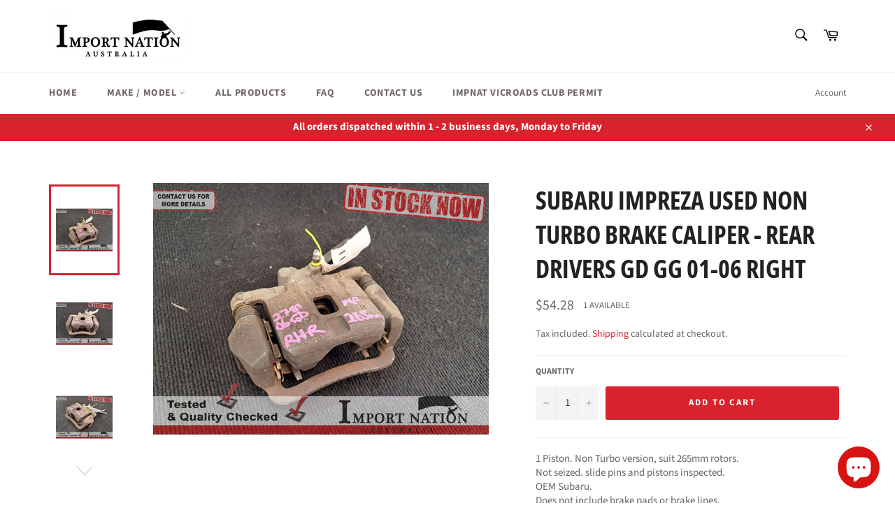

--- FILE ---
content_type: text/html; charset=utf-8
request_url: https://importnationaus.com/products/subaru-impreza-used-non-turbo-brake-caliper-rear-drivers-gd-gg-01-06-right
body_size: 26766
content:
<!doctype html>
<html class="no-js" lang="en">
<head>

  <meta charset="utf-8">
  <meta http-equiv="X-UA-Compatible" content="IE=edge,chrome=1">
  <meta name="viewport" content="width=device-width,initial-scale=1">
  <meta name="theme-color" content="#ffffff">

  
    <link rel="shortcut icon" href="//importnationaus.com/cdn/shop/files/Square_Logo_PSD_Favicon_32x32.jpg?v=1614311772" type="image/png">
  

  <link rel="canonical" href="https://importnationaus.com/products/subaru-impreza-used-non-turbo-brake-caliper-rear-drivers-gd-gg-01-06-right">
  <title>
  SUBARU IMPREZA USED NON TURBO BRAKE CALIPER - REAR DRIVERS GD GG 01-06 &ndash; Import Nation Australia
  </title>

  
    <meta name="description" content="1 Piston. Non Turbo version, suit 265mm rotors.Not seized. slide pins and pistons inspected. OEM Subaru.Does not include brake pads or brake lines.     Removed from a 2005 Subaru Impreza GD EJ20 A/T.">
  

  <!-- /snippets/social-meta-tags.liquid -->




<meta property="og:site_name" content="Import Nation Australia">
<meta property="og:url" content="https://importnationaus.com/products/subaru-impreza-used-non-turbo-brake-caliper-rear-drivers-gd-gg-01-06-right">
<meta property="og:title" content="SUBARU IMPREZA USED NON TURBO BRAKE CALIPER - REAR DRIVERS GD GG 01-06">
<meta property="og:type" content="product">
<meta property="og:description" content="1 Piston. Non Turbo version, suit 265mm rotors.Not seized. slide pins and pistons inspected. OEM Subaru.Does not include brake pads or brake lines.     Removed from a 2005 Subaru Impreza GD EJ20 A/T.">

  <meta property="og:price:amount" content="54.28">
  <meta property="og:price:currency" content="AUD">

<meta property="og:image" content="http://importnationaus.com/cdn/shop/files/20240411_142316-2000-Copy_1200x1200.jpg?v=1712813093"><meta property="og:image" content="http://importnationaus.com/cdn/shop/files/20240411_142319-2000-Copy_1200x1200.jpg?v=1712813093"><meta property="og:image" content="http://importnationaus.com/cdn/shop/files/20240411_142321-2000-Copy_1200x1200.jpg?v=1712813095">
<meta property="og:image:secure_url" content="https://importnationaus.com/cdn/shop/files/20240411_142316-2000-Copy_1200x1200.jpg?v=1712813093"><meta property="og:image:secure_url" content="https://importnationaus.com/cdn/shop/files/20240411_142319-2000-Copy_1200x1200.jpg?v=1712813093"><meta property="og:image:secure_url" content="https://importnationaus.com/cdn/shop/files/20240411_142321-2000-Copy_1200x1200.jpg?v=1712813095">


<meta name="twitter:card" content="summary_large_image">
<meta name="twitter:title" content="SUBARU IMPREZA USED NON TURBO BRAKE CALIPER - REAR DRIVERS GD GG 01-06">
<meta name="twitter:description" content="1 Piston. Non Turbo version, suit 265mm rotors.Not seized. slide pins and pistons inspected. OEM Subaru.Does not include brake pads or brake lines.     Removed from a 2005 Subaru Impreza GD EJ20 A/T.">


  <script>
    document.documentElement.className = document.documentElement.className.replace('no-js', 'js');
  </script>

  <link href="//importnationaus.com/cdn/shop/t/7/assets/theme.scss.css?v=42919336374897350061764877215" rel="stylesheet" type="text/css" media="all" />

  <script>
    window.theme = window.theme || {};

    theme.strings = {
      stockAvailable: "1 available",
      addToCart: "Add to Cart",
      soldOut: "Sold Out",
      unavailable: "Unavailable",
      noStockAvailable: "The item could not be added to your cart because there are not enough in stock.",
      willNotShipUntil: "Will not ship until [date]",
      willBeInStockAfter: "Will be in stock after [date]",
      totalCartDiscount: "You're saving [savings]",
      addressError: "Error looking up that address",
      addressNoResults: "No results for that address",
      addressQueryLimit: "You have exceeded the Google API usage limit. Consider upgrading to a \u003ca href=\"https:\/\/developers.google.com\/maps\/premium\/usage-limits\"\u003ePremium Plan\u003c\/a\u003e.",
      authError: "There was a problem authenticating your Google Maps API Key.",
      slideNumber: "Slide [slide_number], current"
    };
  </script>

  <script src="//importnationaus.com/cdn/shop/t/7/assets/lazysizes.min.js?v=56045284683979784691597715475" async="async"></script>

  

  <script src="//importnationaus.com/cdn/shop/t/7/assets/vendor.js?v=59352919779726365461597715477" defer="defer"></script>

  
    <script>
      window.theme = window.theme || {};
      theme.moneyFormat = "${{amount}}";
    </script>
  

  <script src="//importnationaus.com/cdn/shop/t/7/assets/theme.js?v=17829490311171280061597715476" defer="defer"></script>

  <script>window.performance && window.performance.mark && window.performance.mark('shopify.content_for_header.start');</script><meta name="google-site-verification" content="tHOgei0Xa4E5Oa2RiuWehZ27WJrt7DP_JpK_XPZCn78">
<meta id="shopify-digital-wallet" name="shopify-digital-wallet" content="/45825720478/digital_wallets/dialog">
<meta name="shopify-checkout-api-token" content="8d0772d29ba7ae49b172a09007a3d524">
<meta id="in-context-paypal-metadata" data-shop-id="45825720478" data-venmo-supported="false" data-environment="production" data-locale="en_US" data-paypal-v4="true" data-currency="AUD">
<link rel="alternate" type="application/json+oembed" href="https://importnationaus.com/products/subaru-impreza-used-non-turbo-brake-caliper-rear-drivers-gd-gg-01-06-right.oembed">
<script async="async" src="/checkouts/internal/preloads.js?locale=en-AU"></script>
<link rel="preconnect" href="https://shop.app" crossorigin="anonymous">
<script async="async" src="https://shop.app/checkouts/internal/preloads.js?locale=en-AU&shop_id=45825720478" crossorigin="anonymous"></script>
<script id="apple-pay-shop-capabilities" type="application/json">{"shopId":45825720478,"countryCode":"AU","currencyCode":"AUD","merchantCapabilities":["supports3DS"],"merchantId":"gid:\/\/shopify\/Shop\/45825720478","merchantName":"Import Nation Australia","requiredBillingContactFields":["postalAddress","email","phone"],"requiredShippingContactFields":["postalAddress","email","phone"],"shippingType":"shipping","supportedNetworks":["visa","masterCard"],"total":{"type":"pending","label":"Import Nation Australia","amount":"1.00"},"shopifyPaymentsEnabled":true,"supportsSubscriptions":true}</script>
<script id="shopify-features" type="application/json">{"accessToken":"8d0772d29ba7ae49b172a09007a3d524","betas":["rich-media-storefront-analytics"],"domain":"importnationaus.com","predictiveSearch":true,"shopId":45825720478,"locale":"en"}</script>
<script>var Shopify = Shopify || {};
Shopify.shop = "import-nation-australia.myshopify.com";
Shopify.locale = "en";
Shopify.currency = {"active":"AUD","rate":"1.0"};
Shopify.country = "AU";
Shopify.theme = {"name":"Venture (main)","id":108827181214,"schema_name":"Venture","schema_version":"12.0.2","theme_store_id":775,"role":"main"};
Shopify.theme.handle = "null";
Shopify.theme.style = {"id":null,"handle":null};
Shopify.cdnHost = "importnationaus.com/cdn";
Shopify.routes = Shopify.routes || {};
Shopify.routes.root = "/";</script>
<script type="module">!function(o){(o.Shopify=o.Shopify||{}).modules=!0}(window);</script>
<script>!function(o){function n(){var o=[];function n(){o.push(Array.prototype.slice.apply(arguments))}return n.q=o,n}var t=o.Shopify=o.Shopify||{};t.loadFeatures=n(),t.autoloadFeatures=n()}(window);</script>
<script>
  window.ShopifyPay = window.ShopifyPay || {};
  window.ShopifyPay.apiHost = "shop.app\/pay";
  window.ShopifyPay.redirectState = null;
</script>
<script id="shop-js-analytics" type="application/json">{"pageType":"product"}</script>
<script defer="defer" async type="module" src="//importnationaus.com/cdn/shopifycloud/shop-js/modules/v2/client.init-shop-cart-sync_BN7fPSNr.en.esm.js"></script>
<script defer="defer" async type="module" src="//importnationaus.com/cdn/shopifycloud/shop-js/modules/v2/chunk.common_Cbph3Kss.esm.js"></script>
<script defer="defer" async type="module" src="//importnationaus.com/cdn/shopifycloud/shop-js/modules/v2/chunk.modal_DKumMAJ1.esm.js"></script>
<script type="module">
  await import("//importnationaus.com/cdn/shopifycloud/shop-js/modules/v2/client.init-shop-cart-sync_BN7fPSNr.en.esm.js");
await import("//importnationaus.com/cdn/shopifycloud/shop-js/modules/v2/chunk.common_Cbph3Kss.esm.js");
await import("//importnationaus.com/cdn/shopifycloud/shop-js/modules/v2/chunk.modal_DKumMAJ1.esm.js");

  window.Shopify.SignInWithShop?.initShopCartSync?.({"fedCMEnabled":true,"windoidEnabled":true});

</script>
<script>
  window.Shopify = window.Shopify || {};
  if (!window.Shopify.featureAssets) window.Shopify.featureAssets = {};
  window.Shopify.featureAssets['shop-js'] = {"shop-cart-sync":["modules/v2/client.shop-cart-sync_CJVUk8Jm.en.esm.js","modules/v2/chunk.common_Cbph3Kss.esm.js","modules/v2/chunk.modal_DKumMAJ1.esm.js"],"init-fed-cm":["modules/v2/client.init-fed-cm_7Fvt41F4.en.esm.js","modules/v2/chunk.common_Cbph3Kss.esm.js","modules/v2/chunk.modal_DKumMAJ1.esm.js"],"init-shop-email-lookup-coordinator":["modules/v2/client.init-shop-email-lookup-coordinator_Cc088_bR.en.esm.js","modules/v2/chunk.common_Cbph3Kss.esm.js","modules/v2/chunk.modal_DKumMAJ1.esm.js"],"init-windoid":["modules/v2/client.init-windoid_hPopwJRj.en.esm.js","modules/v2/chunk.common_Cbph3Kss.esm.js","modules/v2/chunk.modal_DKumMAJ1.esm.js"],"shop-button":["modules/v2/client.shop-button_B0jaPSNF.en.esm.js","modules/v2/chunk.common_Cbph3Kss.esm.js","modules/v2/chunk.modal_DKumMAJ1.esm.js"],"shop-cash-offers":["modules/v2/client.shop-cash-offers_DPIskqss.en.esm.js","modules/v2/chunk.common_Cbph3Kss.esm.js","modules/v2/chunk.modal_DKumMAJ1.esm.js"],"shop-toast-manager":["modules/v2/client.shop-toast-manager_CK7RT69O.en.esm.js","modules/v2/chunk.common_Cbph3Kss.esm.js","modules/v2/chunk.modal_DKumMAJ1.esm.js"],"init-shop-cart-sync":["modules/v2/client.init-shop-cart-sync_BN7fPSNr.en.esm.js","modules/v2/chunk.common_Cbph3Kss.esm.js","modules/v2/chunk.modal_DKumMAJ1.esm.js"],"init-customer-accounts-sign-up":["modules/v2/client.init-customer-accounts-sign-up_CfPf4CXf.en.esm.js","modules/v2/client.shop-login-button_DeIztwXF.en.esm.js","modules/v2/chunk.common_Cbph3Kss.esm.js","modules/v2/chunk.modal_DKumMAJ1.esm.js"],"pay-button":["modules/v2/client.pay-button_CgIwFSYN.en.esm.js","modules/v2/chunk.common_Cbph3Kss.esm.js","modules/v2/chunk.modal_DKumMAJ1.esm.js"],"init-customer-accounts":["modules/v2/client.init-customer-accounts_DQ3x16JI.en.esm.js","modules/v2/client.shop-login-button_DeIztwXF.en.esm.js","modules/v2/chunk.common_Cbph3Kss.esm.js","modules/v2/chunk.modal_DKumMAJ1.esm.js"],"avatar":["modules/v2/client.avatar_BTnouDA3.en.esm.js"],"init-shop-for-new-customer-accounts":["modules/v2/client.init-shop-for-new-customer-accounts_CsZy_esa.en.esm.js","modules/v2/client.shop-login-button_DeIztwXF.en.esm.js","modules/v2/chunk.common_Cbph3Kss.esm.js","modules/v2/chunk.modal_DKumMAJ1.esm.js"],"shop-follow-button":["modules/v2/client.shop-follow-button_BRMJjgGd.en.esm.js","modules/v2/chunk.common_Cbph3Kss.esm.js","modules/v2/chunk.modal_DKumMAJ1.esm.js"],"checkout-modal":["modules/v2/client.checkout-modal_B9Drz_yf.en.esm.js","modules/v2/chunk.common_Cbph3Kss.esm.js","modules/v2/chunk.modal_DKumMAJ1.esm.js"],"shop-login-button":["modules/v2/client.shop-login-button_DeIztwXF.en.esm.js","modules/v2/chunk.common_Cbph3Kss.esm.js","modules/v2/chunk.modal_DKumMAJ1.esm.js"],"lead-capture":["modules/v2/client.lead-capture_DXYzFM3R.en.esm.js","modules/v2/chunk.common_Cbph3Kss.esm.js","modules/v2/chunk.modal_DKumMAJ1.esm.js"],"shop-login":["modules/v2/client.shop-login_CA5pJqmO.en.esm.js","modules/v2/chunk.common_Cbph3Kss.esm.js","modules/v2/chunk.modal_DKumMAJ1.esm.js"],"payment-terms":["modules/v2/client.payment-terms_BxzfvcZJ.en.esm.js","modules/v2/chunk.common_Cbph3Kss.esm.js","modules/v2/chunk.modal_DKumMAJ1.esm.js"]};
</script>
<script id="__st">var __st={"a":45825720478,"offset":39600,"reqid":"10f2e559-c0e2-4bcb-884b-58c7fdae552e-1769902797","pageurl":"importnationaus.com\/products\/subaru-impreza-used-non-turbo-brake-caliper-rear-drivers-gd-gg-01-06-right","u":"d766530fe769","p":"product","rtyp":"product","rid":5621989998750};</script>
<script>window.ShopifyPaypalV4VisibilityTracking = true;</script>
<script id="captcha-bootstrap">!function(){'use strict';const t='contact',e='account',n='new_comment',o=[[t,t],['blogs',n],['comments',n],[t,'customer']],c=[[e,'customer_login'],[e,'guest_login'],[e,'recover_customer_password'],[e,'create_customer']],r=t=>t.map((([t,e])=>`form[action*='/${t}']:not([data-nocaptcha='true']) input[name='form_type'][value='${e}']`)).join(','),a=t=>()=>t?[...document.querySelectorAll(t)].map((t=>t.form)):[];function s(){const t=[...o],e=r(t);return a(e)}const i='password',u='form_key',d=['recaptcha-v3-token','g-recaptcha-response','h-captcha-response',i],f=()=>{try{return window.sessionStorage}catch{return}},m='__shopify_v',_=t=>t.elements[u];function p(t,e,n=!1){try{const o=window.sessionStorage,c=JSON.parse(o.getItem(e)),{data:r}=function(t){const{data:e,action:n}=t;return t[m]||n?{data:e,action:n}:{data:t,action:n}}(c);for(const[e,n]of Object.entries(r))t.elements[e]&&(t.elements[e].value=n);n&&o.removeItem(e)}catch(o){console.error('form repopulation failed',{error:o})}}const l='form_type',E='cptcha';function T(t){t.dataset[E]=!0}const w=window,h=w.document,L='Shopify',v='ce_forms',y='captcha';let A=!1;((t,e)=>{const n=(g='f06e6c50-85a8-45c8-87d0-21a2b65856fe',I='https://cdn.shopify.com/shopifycloud/storefront-forms-hcaptcha/ce_storefront_forms_captcha_hcaptcha.v1.5.2.iife.js',D={infoText:'Protected by hCaptcha',privacyText:'Privacy',termsText:'Terms'},(t,e,n)=>{const o=w[L][v],c=o.bindForm;if(c)return c(t,g,e,D).then(n);var r;o.q.push([[t,g,e,D],n]),r=I,A||(h.body.append(Object.assign(h.createElement('script'),{id:'captcha-provider',async:!0,src:r})),A=!0)});var g,I,D;w[L]=w[L]||{},w[L][v]=w[L][v]||{},w[L][v].q=[],w[L][y]=w[L][y]||{},w[L][y].protect=function(t,e){n(t,void 0,e),T(t)},Object.freeze(w[L][y]),function(t,e,n,w,h,L){const[v,y,A,g]=function(t,e,n){const i=e?o:[],u=t?c:[],d=[...i,...u],f=r(d),m=r(i),_=r(d.filter((([t,e])=>n.includes(e))));return[a(f),a(m),a(_),s()]}(w,h,L),I=t=>{const e=t.target;return e instanceof HTMLFormElement?e:e&&e.form},D=t=>v().includes(t);t.addEventListener('submit',(t=>{const e=I(t);if(!e)return;const n=D(e)&&!e.dataset.hcaptchaBound&&!e.dataset.recaptchaBound,o=_(e),c=g().includes(e)&&(!o||!o.value);(n||c)&&t.preventDefault(),c&&!n&&(function(t){try{if(!f())return;!function(t){const e=f();if(!e)return;const n=_(t);if(!n)return;const o=n.value;o&&e.removeItem(o)}(t);const e=Array.from(Array(32),(()=>Math.random().toString(36)[2])).join('');!function(t,e){_(t)||t.append(Object.assign(document.createElement('input'),{type:'hidden',name:u})),t.elements[u].value=e}(t,e),function(t,e){const n=f();if(!n)return;const o=[...t.querySelectorAll(`input[type='${i}']`)].map((({name:t})=>t)),c=[...d,...o],r={};for(const[a,s]of new FormData(t).entries())c.includes(a)||(r[a]=s);n.setItem(e,JSON.stringify({[m]:1,action:t.action,data:r}))}(t,e)}catch(e){console.error('failed to persist form',e)}}(e),e.submit())}));const S=(t,e)=>{t&&!t.dataset[E]&&(n(t,e.some((e=>e===t))),T(t))};for(const o of['focusin','change'])t.addEventListener(o,(t=>{const e=I(t);D(e)&&S(e,y())}));const B=e.get('form_key'),M=e.get(l),P=B&&M;t.addEventListener('DOMContentLoaded',(()=>{const t=y();if(P)for(const e of t)e.elements[l].value===M&&p(e,B);[...new Set([...A(),...v().filter((t=>'true'===t.dataset.shopifyCaptcha))])].forEach((e=>S(e,t)))}))}(h,new URLSearchParams(w.location.search),n,t,e,['guest_login'])})(!0,!0)}();</script>
<script integrity="sha256-4kQ18oKyAcykRKYeNunJcIwy7WH5gtpwJnB7kiuLZ1E=" data-source-attribution="shopify.loadfeatures" defer="defer" src="//importnationaus.com/cdn/shopifycloud/storefront/assets/storefront/load_feature-a0a9edcb.js" crossorigin="anonymous"></script>
<script crossorigin="anonymous" defer="defer" src="//importnationaus.com/cdn/shopifycloud/storefront/assets/shopify_pay/storefront-65b4c6d7.js?v=20250812"></script>
<script data-source-attribution="shopify.dynamic_checkout.dynamic.init">var Shopify=Shopify||{};Shopify.PaymentButton=Shopify.PaymentButton||{isStorefrontPortableWallets:!0,init:function(){window.Shopify.PaymentButton.init=function(){};var t=document.createElement("script");t.src="https://importnationaus.com/cdn/shopifycloud/portable-wallets/latest/portable-wallets.en.js",t.type="module",document.head.appendChild(t)}};
</script>
<script data-source-attribution="shopify.dynamic_checkout.buyer_consent">
  function portableWalletsHideBuyerConsent(e){var t=document.getElementById("shopify-buyer-consent"),n=document.getElementById("shopify-subscription-policy-button");t&&n&&(t.classList.add("hidden"),t.setAttribute("aria-hidden","true"),n.removeEventListener("click",e))}function portableWalletsShowBuyerConsent(e){var t=document.getElementById("shopify-buyer-consent"),n=document.getElementById("shopify-subscription-policy-button");t&&n&&(t.classList.remove("hidden"),t.removeAttribute("aria-hidden"),n.addEventListener("click",e))}window.Shopify?.PaymentButton&&(window.Shopify.PaymentButton.hideBuyerConsent=portableWalletsHideBuyerConsent,window.Shopify.PaymentButton.showBuyerConsent=portableWalletsShowBuyerConsent);
</script>
<script data-source-attribution="shopify.dynamic_checkout.cart.bootstrap">document.addEventListener("DOMContentLoaded",(function(){function t(){return document.querySelector("shopify-accelerated-checkout-cart, shopify-accelerated-checkout")}if(t())Shopify.PaymentButton.init();else{new MutationObserver((function(e,n){t()&&(Shopify.PaymentButton.init(),n.disconnect())})).observe(document.body,{childList:!0,subtree:!0})}}));
</script>
<link id="shopify-accelerated-checkout-styles" rel="stylesheet" media="screen" href="https://importnationaus.com/cdn/shopifycloud/portable-wallets/latest/accelerated-checkout-backwards-compat.css" crossorigin="anonymous">
<style id="shopify-accelerated-checkout-cart">
        #shopify-buyer-consent {
  margin-top: 1em;
  display: inline-block;
  width: 100%;
}

#shopify-buyer-consent.hidden {
  display: none;
}

#shopify-subscription-policy-button {
  background: none;
  border: none;
  padding: 0;
  text-decoration: underline;
  font-size: inherit;
  cursor: pointer;
}

#shopify-subscription-policy-button::before {
  box-shadow: none;
}

      </style>

<script>window.performance && window.performance.mark && window.performance.mark('shopify.content_for_header.end');</script>
<script src="https://cdn.shopify.com/extensions/e8878072-2f6b-4e89-8082-94b04320908d/inbox-1254/assets/inbox-chat-loader.js" type="text/javascript" defer="defer"></script>
<link href="https://monorail-edge.shopifysvc.com" rel="dns-prefetch">
<script>(function(){if ("sendBeacon" in navigator && "performance" in window) {try {var session_token_from_headers = performance.getEntriesByType('navigation')[0].serverTiming.find(x => x.name == '_s').description;} catch {var session_token_from_headers = undefined;}var session_cookie_matches = document.cookie.match(/_shopify_s=([^;]*)/);var session_token_from_cookie = session_cookie_matches && session_cookie_matches.length === 2 ? session_cookie_matches[1] : "";var session_token = session_token_from_headers || session_token_from_cookie || "";function handle_abandonment_event(e) {var entries = performance.getEntries().filter(function(entry) {return /monorail-edge.shopifysvc.com/.test(entry.name);});if (!window.abandonment_tracked && entries.length === 0) {window.abandonment_tracked = true;var currentMs = Date.now();var navigation_start = performance.timing.navigationStart;var payload = {shop_id: 45825720478,url: window.location.href,navigation_start,duration: currentMs - navigation_start,session_token,page_type: "product"};window.navigator.sendBeacon("https://monorail-edge.shopifysvc.com/v1/produce", JSON.stringify({schema_id: "online_store_buyer_site_abandonment/1.1",payload: payload,metadata: {event_created_at_ms: currentMs,event_sent_at_ms: currentMs}}));}}window.addEventListener('pagehide', handle_abandonment_event);}}());</script>
<script id="web-pixels-manager-setup">(function e(e,d,r,n,o){if(void 0===o&&(o={}),!Boolean(null===(a=null===(i=window.Shopify)||void 0===i?void 0:i.analytics)||void 0===a?void 0:a.replayQueue)){var i,a;window.Shopify=window.Shopify||{};var t=window.Shopify;t.analytics=t.analytics||{};var s=t.analytics;s.replayQueue=[],s.publish=function(e,d,r){return s.replayQueue.push([e,d,r]),!0};try{self.performance.mark("wpm:start")}catch(e){}var l=function(){var e={modern:/Edge?\/(1{2}[4-9]|1[2-9]\d|[2-9]\d{2}|\d{4,})\.\d+(\.\d+|)|Firefox\/(1{2}[4-9]|1[2-9]\d|[2-9]\d{2}|\d{4,})\.\d+(\.\d+|)|Chrom(ium|e)\/(9{2}|\d{3,})\.\d+(\.\d+|)|(Maci|X1{2}).+ Version\/(15\.\d+|(1[6-9]|[2-9]\d|\d{3,})\.\d+)([,.]\d+|)( \(\w+\)|)( Mobile\/\w+|) Safari\/|Chrome.+OPR\/(9{2}|\d{3,})\.\d+\.\d+|(CPU[ +]OS|iPhone[ +]OS|CPU[ +]iPhone|CPU IPhone OS|CPU iPad OS)[ +]+(15[._]\d+|(1[6-9]|[2-9]\d|\d{3,})[._]\d+)([._]\d+|)|Android:?[ /-](13[3-9]|1[4-9]\d|[2-9]\d{2}|\d{4,})(\.\d+|)(\.\d+|)|Android.+Firefox\/(13[5-9]|1[4-9]\d|[2-9]\d{2}|\d{4,})\.\d+(\.\d+|)|Android.+Chrom(ium|e)\/(13[3-9]|1[4-9]\d|[2-9]\d{2}|\d{4,})\.\d+(\.\d+|)|SamsungBrowser\/([2-9]\d|\d{3,})\.\d+/,legacy:/Edge?\/(1[6-9]|[2-9]\d|\d{3,})\.\d+(\.\d+|)|Firefox\/(5[4-9]|[6-9]\d|\d{3,})\.\d+(\.\d+|)|Chrom(ium|e)\/(5[1-9]|[6-9]\d|\d{3,})\.\d+(\.\d+|)([\d.]+$|.*Safari\/(?![\d.]+ Edge\/[\d.]+$))|(Maci|X1{2}).+ Version\/(10\.\d+|(1[1-9]|[2-9]\d|\d{3,})\.\d+)([,.]\d+|)( \(\w+\)|)( Mobile\/\w+|) Safari\/|Chrome.+OPR\/(3[89]|[4-9]\d|\d{3,})\.\d+\.\d+|(CPU[ +]OS|iPhone[ +]OS|CPU[ +]iPhone|CPU IPhone OS|CPU iPad OS)[ +]+(10[._]\d+|(1[1-9]|[2-9]\d|\d{3,})[._]\d+)([._]\d+|)|Android:?[ /-](13[3-9]|1[4-9]\d|[2-9]\d{2}|\d{4,})(\.\d+|)(\.\d+|)|Mobile Safari.+OPR\/([89]\d|\d{3,})\.\d+\.\d+|Android.+Firefox\/(13[5-9]|1[4-9]\d|[2-9]\d{2}|\d{4,})\.\d+(\.\d+|)|Android.+Chrom(ium|e)\/(13[3-9]|1[4-9]\d|[2-9]\d{2}|\d{4,})\.\d+(\.\d+|)|Android.+(UC? ?Browser|UCWEB|U3)[ /]?(15\.([5-9]|\d{2,})|(1[6-9]|[2-9]\d|\d{3,})\.\d+)\.\d+|SamsungBrowser\/(5\.\d+|([6-9]|\d{2,})\.\d+)|Android.+MQ{2}Browser\/(14(\.(9|\d{2,})|)|(1[5-9]|[2-9]\d|\d{3,})(\.\d+|))(\.\d+|)|K[Aa][Ii]OS\/(3\.\d+|([4-9]|\d{2,})\.\d+)(\.\d+|)/},d=e.modern,r=e.legacy,n=navigator.userAgent;return n.match(d)?"modern":n.match(r)?"legacy":"unknown"}(),u="modern"===l?"modern":"legacy",c=(null!=n?n:{modern:"",legacy:""})[u],f=function(e){return[e.baseUrl,"/wpm","/b",e.hashVersion,"modern"===e.buildTarget?"m":"l",".js"].join("")}({baseUrl:d,hashVersion:r,buildTarget:u}),m=function(e){var d=e.version,r=e.bundleTarget,n=e.surface,o=e.pageUrl,i=e.monorailEndpoint;return{emit:function(e){var a=e.status,t=e.errorMsg,s=(new Date).getTime(),l=JSON.stringify({metadata:{event_sent_at_ms:s},events:[{schema_id:"web_pixels_manager_load/3.1",payload:{version:d,bundle_target:r,page_url:o,status:a,surface:n,error_msg:t},metadata:{event_created_at_ms:s}}]});if(!i)return console&&console.warn&&console.warn("[Web Pixels Manager] No Monorail endpoint provided, skipping logging."),!1;try{return self.navigator.sendBeacon.bind(self.navigator)(i,l)}catch(e){}var u=new XMLHttpRequest;try{return u.open("POST",i,!0),u.setRequestHeader("Content-Type","text/plain"),u.send(l),!0}catch(e){return console&&console.warn&&console.warn("[Web Pixels Manager] Got an unhandled error while logging to Monorail."),!1}}}}({version:r,bundleTarget:l,surface:e.surface,pageUrl:self.location.href,monorailEndpoint:e.monorailEndpoint});try{o.browserTarget=l,function(e){var d=e.src,r=e.async,n=void 0===r||r,o=e.onload,i=e.onerror,a=e.sri,t=e.scriptDataAttributes,s=void 0===t?{}:t,l=document.createElement("script"),u=document.querySelector("head"),c=document.querySelector("body");if(l.async=n,l.src=d,a&&(l.integrity=a,l.crossOrigin="anonymous"),s)for(var f in s)if(Object.prototype.hasOwnProperty.call(s,f))try{l.dataset[f]=s[f]}catch(e){}if(o&&l.addEventListener("load",o),i&&l.addEventListener("error",i),u)u.appendChild(l);else{if(!c)throw new Error("Did not find a head or body element to append the script");c.appendChild(l)}}({src:f,async:!0,onload:function(){if(!function(){var e,d;return Boolean(null===(d=null===(e=window.Shopify)||void 0===e?void 0:e.analytics)||void 0===d?void 0:d.initialized)}()){var d=window.webPixelsManager.init(e)||void 0;if(d){var r=window.Shopify.analytics;r.replayQueue.forEach((function(e){var r=e[0],n=e[1],o=e[2];d.publishCustomEvent(r,n,o)})),r.replayQueue=[],r.publish=d.publishCustomEvent,r.visitor=d.visitor,r.initialized=!0}}},onerror:function(){return m.emit({status:"failed",errorMsg:"".concat(f," has failed to load")})},sri:function(e){var d=/^sha384-[A-Za-z0-9+/=]+$/;return"string"==typeof e&&d.test(e)}(c)?c:"",scriptDataAttributes:o}),m.emit({status:"loading"})}catch(e){m.emit({status:"failed",errorMsg:(null==e?void 0:e.message)||"Unknown error"})}}})({shopId: 45825720478,storefrontBaseUrl: "https://importnationaus.com",extensionsBaseUrl: "https://extensions.shopifycdn.com/cdn/shopifycloud/web-pixels-manager",monorailEndpoint: "https://monorail-edge.shopifysvc.com/unstable/produce_batch",surface: "storefront-renderer",enabledBetaFlags: ["2dca8a86"],webPixelsConfigList: [{"id":"688619678","configuration":"{\"config\":\"{\\\"pixel_id\\\":\\\"GT-KD7KBNK\\\",\\\"target_country\\\":\\\"AU\\\",\\\"gtag_events\\\":[{\\\"type\\\":\\\"purchase\\\",\\\"action_label\\\":\\\"MC-R18GEGVPYT\\\"},{\\\"type\\\":\\\"page_view\\\",\\\"action_label\\\":\\\"MC-R18GEGVPYT\\\"},{\\\"type\\\":\\\"view_item\\\",\\\"action_label\\\":\\\"MC-R18GEGVPYT\\\"}],\\\"enable_monitoring_mode\\\":false}\"}","eventPayloadVersion":"v1","runtimeContext":"OPEN","scriptVersion":"b2a88bafab3e21179ed38636efcd8a93","type":"APP","apiClientId":1780363,"privacyPurposes":[],"dataSharingAdjustments":{"protectedCustomerApprovalScopes":["read_customer_address","read_customer_email","read_customer_name","read_customer_personal_data","read_customer_phone"]}},{"id":"shopify-app-pixel","configuration":"{}","eventPayloadVersion":"v1","runtimeContext":"STRICT","scriptVersion":"0450","apiClientId":"shopify-pixel","type":"APP","privacyPurposes":["ANALYTICS","MARKETING"]},{"id":"shopify-custom-pixel","eventPayloadVersion":"v1","runtimeContext":"LAX","scriptVersion":"0450","apiClientId":"shopify-pixel","type":"CUSTOM","privacyPurposes":["ANALYTICS","MARKETING"]}],isMerchantRequest: false,initData: {"shop":{"name":"Import Nation Australia","paymentSettings":{"currencyCode":"AUD"},"myshopifyDomain":"import-nation-australia.myshopify.com","countryCode":"AU","storefrontUrl":"https:\/\/importnationaus.com"},"customer":null,"cart":null,"checkout":null,"productVariants":[{"price":{"amount":54.28,"currencyCode":"AUD"},"product":{"title":"SUBARU IMPREZA USED NON TURBO BRAKE CALIPER - REAR DRIVERS GD GG 01-06 RIGHT","vendor":"none","id":"5621989998750","untranslatedTitle":"SUBARU IMPREZA USED NON TURBO BRAKE CALIPER - REAR DRIVERS GD GG 01-06 RIGHT","url":"\/products\/subaru-impreza-used-non-turbo-brake-caliper-rear-drivers-gd-gg-01-06-right","type":"eBay Motors Parts \u0026 Accessories Car \u0026 Truck Parts Brakes Caliper Parts"},"id":"35875526607006","image":{"src":"\/\/importnationaus.com\/cdn\/shop\/files\/20240411_142316-2000-Copy.jpg?v=1712813093"},"sku":"","title":"Default Title","untranslatedTitle":"Default Title"}],"purchasingCompany":null},},"https://importnationaus.com/cdn","1d2a099fw23dfb22ep557258f5m7a2edbae",{"modern":"","legacy":""},{"shopId":"45825720478","storefrontBaseUrl":"https:\/\/importnationaus.com","extensionBaseUrl":"https:\/\/extensions.shopifycdn.com\/cdn\/shopifycloud\/web-pixels-manager","surface":"storefront-renderer","enabledBetaFlags":"[\"2dca8a86\"]","isMerchantRequest":"false","hashVersion":"1d2a099fw23dfb22ep557258f5m7a2edbae","publish":"custom","events":"[[\"page_viewed\",{}],[\"product_viewed\",{\"productVariant\":{\"price\":{\"amount\":54.28,\"currencyCode\":\"AUD\"},\"product\":{\"title\":\"SUBARU IMPREZA USED NON TURBO BRAKE CALIPER - REAR DRIVERS GD GG 01-06 RIGHT\",\"vendor\":\"none\",\"id\":\"5621989998750\",\"untranslatedTitle\":\"SUBARU IMPREZA USED NON TURBO BRAKE CALIPER - REAR DRIVERS GD GG 01-06 RIGHT\",\"url\":\"\/products\/subaru-impreza-used-non-turbo-brake-caliper-rear-drivers-gd-gg-01-06-right\",\"type\":\"eBay Motors Parts \u0026 Accessories Car \u0026 Truck Parts Brakes Caliper Parts\"},\"id\":\"35875526607006\",\"image\":{\"src\":\"\/\/importnationaus.com\/cdn\/shop\/files\/20240411_142316-2000-Copy.jpg?v=1712813093\"},\"sku\":\"\",\"title\":\"Default Title\",\"untranslatedTitle\":\"Default Title\"}}]]"});</script><script>
  window.ShopifyAnalytics = window.ShopifyAnalytics || {};
  window.ShopifyAnalytics.meta = window.ShopifyAnalytics.meta || {};
  window.ShopifyAnalytics.meta.currency = 'AUD';
  var meta = {"product":{"id":5621989998750,"gid":"gid:\/\/shopify\/Product\/5621989998750","vendor":"none","type":"eBay Motors Parts \u0026 Accessories Car \u0026 Truck Parts Brakes Caliper Parts","handle":"subaru-impreza-used-non-turbo-brake-caliper-rear-drivers-gd-gg-01-06-right","variants":[{"id":35875526607006,"price":5428,"name":"SUBARU IMPREZA USED NON TURBO BRAKE CALIPER - REAR DRIVERS GD GG 01-06 RIGHT","public_title":null,"sku":""}],"remote":false},"page":{"pageType":"product","resourceType":"product","resourceId":5621989998750,"requestId":"10f2e559-c0e2-4bcb-884b-58c7fdae552e-1769902797"}};
  for (var attr in meta) {
    window.ShopifyAnalytics.meta[attr] = meta[attr];
  }
</script>
<script class="analytics">
  (function () {
    var customDocumentWrite = function(content) {
      var jquery = null;

      if (window.jQuery) {
        jquery = window.jQuery;
      } else if (window.Checkout && window.Checkout.$) {
        jquery = window.Checkout.$;
      }

      if (jquery) {
        jquery('body').append(content);
      }
    };

    var hasLoggedConversion = function(token) {
      if (token) {
        return document.cookie.indexOf('loggedConversion=' + token) !== -1;
      }
      return false;
    }

    var setCookieIfConversion = function(token) {
      if (token) {
        var twoMonthsFromNow = new Date(Date.now());
        twoMonthsFromNow.setMonth(twoMonthsFromNow.getMonth() + 2);

        document.cookie = 'loggedConversion=' + token + '; expires=' + twoMonthsFromNow;
      }
    }

    var trekkie = window.ShopifyAnalytics.lib = window.trekkie = window.trekkie || [];
    if (trekkie.integrations) {
      return;
    }
    trekkie.methods = [
      'identify',
      'page',
      'ready',
      'track',
      'trackForm',
      'trackLink'
    ];
    trekkie.factory = function(method) {
      return function() {
        var args = Array.prototype.slice.call(arguments);
        args.unshift(method);
        trekkie.push(args);
        return trekkie;
      };
    };
    for (var i = 0; i < trekkie.methods.length; i++) {
      var key = trekkie.methods[i];
      trekkie[key] = trekkie.factory(key);
    }
    trekkie.load = function(config) {
      trekkie.config = config || {};
      trekkie.config.initialDocumentCookie = document.cookie;
      var first = document.getElementsByTagName('script')[0];
      var script = document.createElement('script');
      script.type = 'text/javascript';
      script.onerror = function(e) {
        var scriptFallback = document.createElement('script');
        scriptFallback.type = 'text/javascript';
        scriptFallback.onerror = function(error) {
                var Monorail = {
      produce: function produce(monorailDomain, schemaId, payload) {
        var currentMs = new Date().getTime();
        var event = {
          schema_id: schemaId,
          payload: payload,
          metadata: {
            event_created_at_ms: currentMs,
            event_sent_at_ms: currentMs
          }
        };
        return Monorail.sendRequest("https://" + monorailDomain + "/v1/produce", JSON.stringify(event));
      },
      sendRequest: function sendRequest(endpointUrl, payload) {
        // Try the sendBeacon API
        if (window && window.navigator && typeof window.navigator.sendBeacon === 'function' && typeof window.Blob === 'function' && !Monorail.isIos12()) {
          var blobData = new window.Blob([payload], {
            type: 'text/plain'
          });

          if (window.navigator.sendBeacon(endpointUrl, blobData)) {
            return true;
          } // sendBeacon was not successful

        } // XHR beacon

        var xhr = new XMLHttpRequest();

        try {
          xhr.open('POST', endpointUrl);
          xhr.setRequestHeader('Content-Type', 'text/plain');
          xhr.send(payload);
        } catch (e) {
          console.log(e);
        }

        return false;
      },
      isIos12: function isIos12() {
        return window.navigator.userAgent.lastIndexOf('iPhone; CPU iPhone OS 12_') !== -1 || window.navigator.userAgent.lastIndexOf('iPad; CPU OS 12_') !== -1;
      }
    };
    Monorail.produce('monorail-edge.shopifysvc.com',
      'trekkie_storefront_load_errors/1.1',
      {shop_id: 45825720478,
      theme_id: 108827181214,
      app_name: "storefront",
      context_url: window.location.href,
      source_url: "//importnationaus.com/cdn/s/trekkie.storefront.c59ea00e0474b293ae6629561379568a2d7c4bba.min.js"});

        };
        scriptFallback.async = true;
        scriptFallback.src = '//importnationaus.com/cdn/s/trekkie.storefront.c59ea00e0474b293ae6629561379568a2d7c4bba.min.js';
        first.parentNode.insertBefore(scriptFallback, first);
      };
      script.async = true;
      script.src = '//importnationaus.com/cdn/s/trekkie.storefront.c59ea00e0474b293ae6629561379568a2d7c4bba.min.js';
      first.parentNode.insertBefore(script, first);
    };
    trekkie.load(
      {"Trekkie":{"appName":"storefront","development":false,"defaultAttributes":{"shopId":45825720478,"isMerchantRequest":null,"themeId":108827181214,"themeCityHash":"2969673106267455499","contentLanguage":"en","currency":"AUD","eventMetadataId":"c7f0a677-a2a8-4b3f-9521-4060ba7de098"},"isServerSideCookieWritingEnabled":true,"monorailRegion":"shop_domain","enabledBetaFlags":["65f19447","b5387b81"]},"Session Attribution":{},"S2S":{"facebookCapiEnabled":false,"source":"trekkie-storefront-renderer","apiClientId":580111}}
    );

    var loaded = false;
    trekkie.ready(function() {
      if (loaded) return;
      loaded = true;

      window.ShopifyAnalytics.lib = window.trekkie;

      var originalDocumentWrite = document.write;
      document.write = customDocumentWrite;
      try { window.ShopifyAnalytics.merchantGoogleAnalytics.call(this); } catch(error) {};
      document.write = originalDocumentWrite;

      window.ShopifyAnalytics.lib.page(null,{"pageType":"product","resourceType":"product","resourceId":5621989998750,"requestId":"10f2e559-c0e2-4bcb-884b-58c7fdae552e-1769902797","shopifyEmitted":true});

      var match = window.location.pathname.match(/checkouts\/(.+)\/(thank_you|post_purchase)/)
      var token = match? match[1]: undefined;
      if (!hasLoggedConversion(token)) {
        setCookieIfConversion(token);
        window.ShopifyAnalytics.lib.track("Viewed Product",{"currency":"AUD","variantId":35875526607006,"productId":5621989998750,"productGid":"gid:\/\/shopify\/Product\/5621989998750","name":"SUBARU IMPREZA USED NON TURBO BRAKE CALIPER - REAR DRIVERS GD GG 01-06 RIGHT","price":"54.28","sku":"","brand":"none","variant":null,"category":"eBay Motors Parts \u0026 Accessories Car \u0026 Truck Parts Brakes Caliper Parts","nonInteraction":true,"remote":false},undefined,undefined,{"shopifyEmitted":true});
      window.ShopifyAnalytics.lib.track("monorail:\/\/trekkie_storefront_viewed_product\/1.1",{"currency":"AUD","variantId":35875526607006,"productId":5621989998750,"productGid":"gid:\/\/shopify\/Product\/5621989998750","name":"SUBARU IMPREZA USED NON TURBO BRAKE CALIPER - REAR DRIVERS GD GG 01-06 RIGHT","price":"54.28","sku":"","brand":"none","variant":null,"category":"eBay Motors Parts \u0026 Accessories Car \u0026 Truck Parts Brakes Caliper Parts","nonInteraction":true,"remote":false,"referer":"https:\/\/importnationaus.com\/products\/subaru-impreza-used-non-turbo-brake-caliper-rear-drivers-gd-gg-01-06-right"});
      }
    });


        var eventsListenerScript = document.createElement('script');
        eventsListenerScript.async = true;
        eventsListenerScript.src = "//importnationaus.com/cdn/shopifycloud/storefront/assets/shop_events_listener-3da45d37.js";
        document.getElementsByTagName('head')[0].appendChild(eventsListenerScript);

})();</script>
<script
  defer
  src="https://importnationaus.com/cdn/shopifycloud/perf-kit/shopify-perf-kit-3.1.0.min.js"
  data-application="storefront-renderer"
  data-shop-id="45825720478"
  data-render-region="gcp-us-central1"
  data-page-type="product"
  data-theme-instance-id="108827181214"
  data-theme-name="Venture"
  data-theme-version="12.0.2"
  data-monorail-region="shop_domain"
  data-resource-timing-sampling-rate="10"
  data-shs="true"
  data-shs-beacon="true"
  data-shs-export-with-fetch="true"
  data-shs-logs-sample-rate="1"
  data-shs-beacon-endpoint="https://importnationaus.com/api/collect"
></script>
</head>

<body class="template-product" >

  <a class="in-page-link visually-hidden skip-link" href="#MainContent">
    Skip to content
  </a>

  <div id="shopify-section-header" class="shopify-section"><style>
.site-header__logo img {
  max-width: 200px;
}
</style>

<div id="NavDrawer" class="drawer drawer--left">
  <div class="drawer__inner">
    <form action="/search" method="get" class="drawer__search" role="search">
      <input type="search" name="q" placeholder="Search" aria-label="Search" class="drawer__search-input">

      <button type="submit" class="text-link drawer__search-submit">
        <svg aria-hidden="true" focusable="false" role="presentation" class="icon icon-search" viewBox="0 0 32 32"><path fill="#444" d="M21.839 18.771a10.012 10.012 0 0 0 1.57-5.39c0-5.548-4.493-10.048-10.034-10.048-5.548 0-10.041 4.499-10.041 10.048s4.493 10.048 10.034 10.048c2.012 0 3.886-.594 5.456-1.61l.455-.317 7.165 7.165 2.223-2.263-7.158-7.165.33-.468zM18.995 7.767c1.498 1.498 2.322 3.49 2.322 5.608s-.825 4.11-2.322 5.608c-1.498 1.498-3.49 2.322-5.608 2.322s-4.11-.825-5.608-2.322c-1.498-1.498-2.322-3.49-2.322-5.608s.825-4.11 2.322-5.608c1.498-1.498 3.49-2.322 5.608-2.322s4.11.825 5.608 2.322z"/></svg>
        <span class="icon__fallback-text">Search</span>
      </button>
    </form>
    <ul class="drawer__nav">
      
        

        
          <li class="drawer__nav-item">
            <a href="/"
              class="drawer__nav-link drawer__nav-link--top-level"
              
            >
              Home
            </a>
          </li>
        
      
        

        
          <li class="drawer__nav-item">
            <div class="drawer__nav-has-sublist">
              <a href="/collections"
                class="drawer__nav-link drawer__nav-link--top-level drawer__nav-link--split"
                id="DrawerLabel-make-model"
                
              >
                Make / Model
              </a>
              <button type="button" aria-controls="DrawerLinklist-make-model" class="text-link drawer__nav-toggle-btn drawer__meganav-toggle" aria-label="Make / Model Menu" aria-expanded="false">
                <span class="drawer__nav-toggle--open">
                  <svg aria-hidden="true" focusable="false" role="presentation" class="icon icon-plus" viewBox="0 0 22 21"><path d="M12 11.5h9.5v-2H12V0h-2v9.5H.5v2H10V21h2v-9.5z" fill="#000" fill-rule="evenodd"/></svg>
                </span>
                <span class="drawer__nav-toggle--close">
                  <svg aria-hidden="true" focusable="false" role="presentation" class="icon icon--wide icon-minus" viewBox="0 0 22 3"><path fill="#000" d="M21.5.5v2H.5v-2z" fill-rule="evenodd"/></svg>
                </span>
              </button>
            </div>

            <div class="meganav meganav--drawer" id="DrawerLinklist-make-model" aria-labelledby="DrawerLabel-make-model" role="navigation">
              <ul class="meganav__nav">
                <div class="grid grid--no-gutters meganav__scroller meganav__scroller--has-list">
  <div class="grid__item meganav__list">
    
      <li class="drawer__nav-item">
        
          <a href="/collections/alfa-romeo-147" 
            class="drawer__nav-link meganav__link"
            
          >
            Alfa Romeo 147
          </a>
        
      </li>
    
      <li class="drawer__nav-item">
        
          <a href="/collections/alfa-romeo-156" 
            class="drawer__nav-link meganav__link"
            
          >
            Alfa Romeo 156
          </a>
        
      </li>
    
      <li class="drawer__nav-item">
        
          <a href="/collections/alfa-romeo-160" 
            class="drawer__nav-link meganav__link"
            
          >
            Alfa Romeo 159
          </a>
        
      </li>
    
      <li class="drawer__nav-item">
        
          <a href="/collections/alfa-romeo-916-gtv-spider" 
            class="drawer__nav-link meganav__link"
            
          >
            Alfa Romeo 916 GTV / Spider
          </a>
        
      </li>
    
      <li class="drawer__nav-item">
        
          <a href="/collections/audi-a4-b8-08-15" 
            class="drawer__nav-link meganav__link"
            
          >
            Audi A4 B8
          </a>
        
      </li>
    
      <li class="drawer__nav-item">
        
          <a href="/collections/bmw-z3" 
            class="drawer__nav-link meganav__link"
            
          >
            BMW Z3
          </a>
        
      </li>
    
      <li class="drawer__nav-item">
        
          <a href="/collections/ford-focus-ls-lt-lv-xr5" 
            class="drawer__nav-link meganav__link"
            
          >
            Ford Focus LS LT LV XR5
          </a>
        
      </li>
    
      <li class="drawer__nav-item">
        
          <a href="/collections/ford-focus-lw" 
            class="drawer__nav-link meganav__link"
            
          >
            Ford Focus LW
          </a>
        
      </li>
    
      <li class="drawer__nav-item">
        
          <a href="/collections/ford-mondeo-07-14-ma-mb-mc" 
            class="drawer__nav-link meganav__link"
            
          >
            Ford Mondeo MA MB MC
          </a>
        
      </li>
    
      <li class="drawer__nav-item">
        
          <a href="/collections/ford-territory" 
            class="drawer__nav-link meganav__link"
            
          >
            Ford Territory
          </a>
        
      </li>
    
      <li class="drawer__nav-item">
        
          <a href="/collections/hyundai-accent-rb-11-19" 
            class="drawer__nav-link meganav__link"
            
          >
            Hyundai Accent RB
          </a>
        
      </li>
    
      <li class="drawer__nav-item">
        
          <a href="/collections/hyundai-i30-fd-07-12-test" 
            class="drawer__nav-link meganav__link"
            
          >
            Hyundai i30 FD
          </a>
        
      </li>
    
      <li class="drawer__nav-item">
        
          <a href="/collections/hyundai-i30-fd-07-12" 
            class="drawer__nav-link meganav__link"
            
          >
            Hyundai i30 GD
          </a>
        
      </li>
    
      <li class="drawer__nav-item">
        
          <a href="/collections/hyundai-i40-vf-11-19" 
            class="drawer__nav-link meganav__link"
            
          >
            Hyundai i40 VF
          </a>
        
      </li>
    
      <li class="drawer__nav-item">
        
          <a href="/collections/hyundai-sonata-nf-05-09" 
            class="drawer__nav-link meganav__link"
            
          >
            Hyundai Sonata NF
          </a>
        
      </li>
    
      <li class="drawer__nav-item">
        
          <a href="/collections/hyundai-tiburon-gk-01-08" 
            class="drawer__nav-link meganav__link"
            
          >
            Hyundai Tiburon GK
          </a>
        
      </li>
    
      <li class="drawer__nav-item">
        
          <a href="/collections/jeep-cherokee-xj-94-01" 
            class="drawer__nav-link meganav__link"
            
          >
            Jeep Cherokee XJ
          </a>
        
      </li>
    
      <li class="drawer__nav-item">
        
          <a href="/collections/kia-rio-jb-05-11" 
            class="drawer__nav-link meganav__link"
            
          >
            Kia Rio JB
          </a>
        
      </li>
    
      <li class="drawer__nav-item">
        
          <a href="/collections/kia-cerato-td-09-12" 
            class="drawer__nav-link meganav__link"
            
          >
            Kia Cerato TD
          </a>
        
      </li>
    
      <li class="drawer__nav-item">
        
          <a href="/collections/land-rover-freelander-2-07-14" 
            class="drawer__nav-link meganav__link"
            
          >
            Land Rover Freelander 2
          </a>
        
      </li>
    
      <li class="drawer__nav-item">
        
          <a href="/collections/land-rover-range-rover-sport-l320-05-13" 
            class="drawer__nav-link meganav__link"
            
          >
            Land Rover Range Rover Sport L320
          </a>
        
      </li>
    
      <li class="drawer__nav-item">
        
          <a href="/collections/mazda-2-de-07-14" 
            class="drawer__nav-link meganav__link"
            
          >
            Mazda 2 DE
          </a>
        
      </li>
    
      <li class="drawer__nav-item">
        
          <a href="/collections/mazda-6-gh-08-12" 
            class="drawer__nav-link meganav__link"
            
          >
            Mazda 6 GH
          </a>
        
      </li>
    
      <li class="drawer__nav-item">
        
          <a href="/collections/mazda-bt-50-up-2011-15" 
            class="drawer__nav-link meganav__link"
            
          >
            Mazda BT-50 UP 
          </a>
        
      </li>
    
      <li class="drawer__nav-item">
        
          <a href="/collections/mazda-cx-7-06-11" 
            class="drawer__nav-link meganav__link"
            
          >
            Mazda CX-7
          </a>
        
      </li>
    
      <li class="drawer__nav-item">
        
          <a href="/collections/mazda-mx5" 
            class="drawer__nav-link meganav__link"
            
          >
            Mazda MX5
          </a>
        
      </li>
    
      <li class="drawer__nav-item">
        
          <a href="/collections/mazda-rx8" 
            class="drawer__nav-link meganav__link"
            
          >
            Mazda RX8
          </a>
        
      </li>
    
      <li class="drawer__nav-item">
        
          <a href="/collections/mini-cooper-r56-07-13" 
            class="drawer__nav-link meganav__link"
            
          >
            Mini Cooper R56
          </a>
        
      </li>
    
      <li class="drawer__nav-item">
        
          <a href="/collections/mitsubishi-colt-ralliart" 
            class="drawer__nav-link meganav__link"
            
          >
            Mitsubishi Colt Ralliart
          </a>
        
      </li>
    
      <li class="drawer__nav-item">
        
          <a href="/collections/mitsubishi-legnum-galant" 
            class="drawer__nav-link meganav__link"
            
          >
            Mitsubishi Legnum / Galant
          </a>
        
      </li>
    
      <li class="drawer__nav-item">
        
          <a href="/collections/nissan-300zx-z32-1" 
            class="drawer__nav-link meganav__link"
            
          >
            Nissan 300ZX Z32
          </a>
        
      </li>
    
      <li class="drawer__nav-item">
        
          <a href="/collections/nissan-cube-z11-02-08" 
            class="drawer__nav-link meganav__link"
            
          >
            Nissan Cube Z11
          </a>
        
      </li>
    
      <li class="drawer__nav-item">
        
          <a href="/collections/nissan-navara-d40-06-11" 
            class="drawer__nav-link meganav__link"
            
          >
            Nissan Navara D40
          </a>
        
      </li>
    
      <li class="drawer__nav-item">
        
          <a href="/collections/nissan-s13-180sx" 
            class="drawer__nav-link meganav__link"
            
          >
            Nissan S13 / 180SX
          </a>
        
      </li>
    
      <li class="drawer__nav-item">
        
          <a href="/collections/nissan-s14-200sx" 
            class="drawer__nav-link meganav__link"
            
          >
            Nissan S14 / 200SX
          </a>
        
      </li>
    
      <li class="drawer__nav-item">
        
          <a href="/collections/nissan-skyline-r32" 
            class="drawer__nav-link meganav__link"
            
          >
            Nissan Skyline R32
          </a>
        
      </li>
    
      <li class="drawer__nav-item">
        
          <a href="/collections/nissan-skyline-r33" 
            class="drawer__nav-link meganav__link"
            
          >
            Nissan Skyline R33
          </a>
        
      </li>
    
      <li class="drawer__nav-item">
        
          <a href="/collections/nissan-skyline-r34" 
            class="drawer__nav-link meganav__link"
            
          >
            Nissan Skyline R34
          </a>
        
      </li>
    
      <li class="drawer__nav-item">
        
          <a href="/collections/nissan-v35-skyline" 
            class="drawer__nav-link meganav__link"
            
          >
            Nissan V35 Skyline
          </a>
        
      </li>
    
      <li class="drawer__nav-item">
        
          <a href="/collections/nissan-y34-gloria-cedric" 
            class="drawer__nav-link meganav__link"
            
          >
            Nissan Y34 Gloria Cedric
          </a>
        
      </li>
    
      <li class="drawer__nav-item">
        
          <a href="/collections/other" 
            class="drawer__nav-link meganav__link"
            
          >
            Other
          </a>
        
      </li>
    
      <li class="drawer__nav-item">
        
          <a href="/collections/renault-megane-iii-09-15" 
            class="drawer__nav-link meganav__link"
            
          >
            Renault Megane III
          </a>
        
      </li>
    
      <li class="drawer__nav-item">
        
          <a href="/collections/skoda-fabia-nj-15-21" 
            class="drawer__nav-link meganav__link"
            
          >
            Skoda Fabia NJ
          </a>
        
      </li>
    
      <li class="drawer__nav-item">
        
          <a href="/collections/subaru-forester-sf-1" 
            class="drawer__nav-link meganav__link"
            
          >
            Subaru Forester SF
          </a>
        
      </li>
    
      <li class="drawer__nav-item">
        
          <a href="/collections/subaru-forester-sg" 
            class="drawer__nav-link meganav__link"
            
          >
            Subaru Forester SG
          </a>
        
      </li>
    
      <li class="drawer__nav-item">
        
          <a href="/collections/subaru-forester-sh-s3-08-12" 
            class="drawer__nav-link meganav__link"
            
          >
            Subaru Forester SH
          </a>
        
      </li>
    
      <li class="drawer__nav-item">
        
          <a href="/collections/subaru-impreza-g3" 
            class="drawer__nav-link meganav__link"
            
          >
            Subaru Impreza G3
          </a>
        
      </li>
    
      <li class="drawer__nav-item">
        
          <a href="/collections/subaru-impreza-wrx-gc" 
            class="drawer__nav-link meganav__link"
            
          >
            Subaru Impreza WRX GC
          </a>
        
      </li>
    
      <li class="drawer__nav-item">
        
          <a href="/collections/subaru-impreza-wrx-gd-gg" 
            class="drawer__nav-link meganav__link"
            
          >
            Subaru Impreza WRX GD GG
          </a>
        
      </li>
    
      <li class="drawer__nav-item">
        
          <a href="/collections/subaru-liberty-5th-gen-bm-br-09-14" 
            class="drawer__nav-link meganav__link"
            
          >
            Subaru Liberty 5th Gen BM/BR
          </a>
        
      </li>
    
      <li class="drawer__nav-item">
        
          <a href="/collections/toyota-aristo-jzs147-1" 
            class="drawer__nav-link meganav__link"
            
          >
            Toyota Aristo JZS147
          </a>
        
      </li>
    
      <li class="drawer__nav-item">
        
          <a href="/collections/toyota-caldina-st215-1" 
            class="drawer__nav-link meganav__link"
            
          >
            Toyota Caldina ST215
          </a>
        
      </li>
    
      <li class="drawer__nav-item">
        
          <a href="/collections/toyota-caldina-st246" 
            class="drawer__nav-link meganav__link"
            
          >
            Toyota Caldina ST246
          </a>
        
      </li>
    
      <li class="drawer__nav-item">
        
          <a href="/collections/toyota-mr2-sw20" 
            class="drawer__nav-link meganav__link"
            
          >
            Toyota MR2 SW20
          </a>
        
      </li>
    
      <li class="drawer__nav-item">
        
          <a href="/collections/toyota-soarer-91-00" 
            class="drawer__nav-link meganav__link"
            
          >
            Toyota Soarer
          </a>
        
      </li>
    
      <li class="drawer__nav-item">
        
          <a href="/collections/toyota-supra-a70" 
            class="drawer__nav-link meganav__link"
            
          >
            Toyota Supra A70
          </a>
        
      </li>
    
      <li class="drawer__nav-item">
        
          <a href="/collections/toyota-supra-jza80" 
            class="drawer__nav-link meganav__link"
            
          >
            Toyota Supra JZA80
          </a>
        
      </li>
    
      <li class="drawer__nav-item">
        
          <a href="/collections/toyota-supra-ma61" 
            class="drawer__nav-link meganav__link"
            
          >
            Toyota Supra MA61
          </a>
        
      </li>
    
      <li class="drawer__nav-item">
        
          <a href="/collections/volkswagen-golf-mk4-98-04" 
            class="drawer__nav-link meganav__link"
            
          >
            Volkswagen Golf MK4 
          </a>
        
      </li>
    
      <li class="drawer__nav-item">
        
          <a href="/collections/volkswagen-golf-mk5-gti-r32-test" 
            class="drawer__nav-link meganav__link"
            
          >
            Volkswagen Golf Mk5
          </a>
        
      </li>
    
      <li class="drawer__nav-item">
        
          <a href="/collections/volkswagen-golf-mk6-09-12" 
            class="drawer__nav-link meganav__link"
            
          >
            Volkswagen Golf Mk6
          </a>
        
      </li>
    
      <li class="drawer__nav-item">
        
          <a href="/collections/volkswagen-jetta-1b-11-17" 
            class="drawer__nav-link meganav__link"
            
          >
            Volkswagen Jetta 1B
          </a>
        
      </li>
    
      <li class="drawer__nav-item">
        
          <a href="/collections/volkswagen-polo-mk4-gti" 
            class="drawer__nav-link meganav__link"
            
          >
            Volkswagen Polo Mk4 / GTi
          </a>
        
      </li>
    
  </div>
</div>

              </ul>
            </div>
          </li>
        
      
        

        
          <li class="drawer__nav-item">
            <a href="/collections/all"
              class="drawer__nav-link drawer__nav-link--top-level"
              
            >
              All Products
            </a>
          </li>
        
      
        

        
          <li class="drawer__nav-item">
            <a href="/pages/faq"
              class="drawer__nav-link drawer__nav-link--top-level"
              
            >
              FAQ
            </a>
          </li>
        
      
        

        
          <li class="drawer__nav-item">
            <a href="/pages/contact-us-1"
              class="drawer__nav-link drawer__nav-link--top-level"
              
            >
              Contact us
            </a>
          </li>
        
      
        

        
          <li class="drawer__nav-item">
            <a href="/pages/iasociety"
              class="drawer__nav-link drawer__nav-link--top-level"
              
            >
              ImpNat Vicroads Club Permit
            </a>
          </li>
        
      

      
        
          <li class="drawer__nav-item">
            <a href="/account/login" class="drawer__nav-link drawer__nav-link--top-level">
              Account
            </a>
          </li>
        
      
    </ul>
  </div>
</div>

<header class="site-header page-element is-moved-by-drawer" role="banner" data-section-id="header" data-section-type="header">
  <div class="site-header__upper page-width">
    <div class="grid grid--table">
      <div class="grid__item small--one-quarter medium-up--hide">
        <button type="button" class="text-link site-header__link js-drawer-open-left">
          <span class="site-header__menu-toggle--open">
            <svg aria-hidden="true" focusable="false" role="presentation" class="icon icon-hamburger" viewBox="0 0 32 32"><path fill="#444" d="M4.889 14.958h22.222v2.222H4.889v-2.222zM4.889 8.292h22.222v2.222H4.889V8.292zM4.889 21.625h22.222v2.222H4.889v-2.222z"/></svg>
          </span>
          <span class="site-header__menu-toggle--close">
            <svg aria-hidden="true" focusable="false" role="presentation" class="icon icon-close" viewBox="0 0 32 32"><path fill="#444" d="M25.313 8.55l-1.862-1.862-7.45 7.45-7.45-7.45L6.689 8.55l7.45 7.45-7.45 7.45 1.862 1.862 7.45-7.45 7.45 7.45 1.862-1.862-7.45-7.45z"/></svg>
          </span>
          <span class="icon__fallback-text">Site navigation</span>
        </button>
      </div>
      <div class="grid__item small--one-half medium-up--two-thirds small--text-center">
        
          <div class="site-header__logo h1" itemscope itemtype="http://schema.org/Organization">
        
          
            
            <a href="/" itemprop="url" class="site-header__logo-link">
              <img src="//importnationaus.com/cdn/shop/files/Import_Nation_BW_1280_x_402_200x.jpg?v=1614309317"
                   srcset="//importnationaus.com/cdn/shop/files/Import_Nation_BW_1280_x_402_200x.jpg?v=1614309317 1x, //importnationaus.com/cdn/shop/files/Import_Nation_BW_1280_x_402_200x@2x.jpg?v=1614309317 2x"
                   alt="Import Nation Australia"
                   itemprop="logo">
            </a>
          
        
          </div>
        
      </div>

      <div class="grid__item small--one-quarter medium-up--one-third text-right">
        <div id="SiteNavSearchCart" class="site-header__search-cart-wrapper">
          <form action="/search" method="get" class="site-header__search small--hide" role="search">
            
              <label for="SiteNavSearch" class="visually-hidden">Search</label>
              <input type="search" name="q" id="SiteNavSearch" placeholder="Search" aria-label="Search" class="site-header__search-input">

            <button type="submit" class="text-link site-header__link site-header__search-submit">
              <svg aria-hidden="true" focusable="false" role="presentation" class="icon icon-search" viewBox="0 0 32 32"><path fill="#444" d="M21.839 18.771a10.012 10.012 0 0 0 1.57-5.39c0-5.548-4.493-10.048-10.034-10.048-5.548 0-10.041 4.499-10.041 10.048s4.493 10.048 10.034 10.048c2.012 0 3.886-.594 5.456-1.61l.455-.317 7.165 7.165 2.223-2.263-7.158-7.165.33-.468zM18.995 7.767c1.498 1.498 2.322 3.49 2.322 5.608s-.825 4.11-2.322 5.608c-1.498 1.498-3.49 2.322-5.608 2.322s-4.11-.825-5.608-2.322c-1.498-1.498-2.322-3.49-2.322-5.608s.825-4.11 2.322-5.608c1.498-1.498 3.49-2.322 5.608-2.322s4.11.825 5.608 2.322z"/></svg>
              <span class="icon__fallback-text">Search</span>
            </button>
          </form>

          <a href="/cart" class="site-header__link site-header__cart">
            <svg aria-hidden="true" focusable="false" role="presentation" class="icon icon-cart" viewBox="0 0 31 32"><path d="M14.568 25.629c-1.222 0-2.111.889-2.111 2.111 0 1.111 1 2.111 2.111 2.111 1.222 0 2.111-.889 2.111-2.111s-.889-2.111-2.111-2.111zm10.22 0c-1.222 0-2.111.889-2.111 2.111 0 1.111 1 2.111 2.111 2.111 1.222 0 2.111-.889 2.111-2.111s-.889-2.111-2.111-2.111zm2.555-3.777H12.457L7.347 7.078c-.222-.333-.555-.667-1-.667H1.792c-.667 0-1.111.444-1.111 1s.444 1 1.111 1h3.777l5.11 14.885c.111.444.555.666 1 .666h15.663c.555 0 1.111-.444 1.111-1 0-.666-.555-1.111-1.111-1.111zm2.333-11.442l-18.44-1.555h-.111c-.555 0-.777.333-.667.889l3.222 9.22c.222.555.889 1 1.444 1h13.441c.555 0 1.111-.444 1.222-1l.778-7.443c.111-.555-.333-1.111-.889-1.111zm-2 7.443H15.568l-2.333-6.776 15.108 1.222-.666 5.554z"/></svg>
            <span class="icon__fallback-text">Cart</span>
            <span class="site-header__cart-indicator hide"></span>
          </a>
        </div>
      </div>
    </div>
  </div>

  <div id="StickNavWrapper">
    <div id="StickyBar" class="sticky">
      <nav class="nav-bar small--hide" role="navigation" id="StickyNav">
        <div class="page-width">
          <div class="grid grid--table">
            <div class="grid__item four-fifths" id="SiteNavParent">
              <button type="button" class="hide text-link site-nav__link site-nav__link--compressed js-drawer-open-left" id="SiteNavCompressed">
                <svg aria-hidden="true" focusable="false" role="presentation" class="icon icon-hamburger" viewBox="0 0 32 32"><path fill="#444" d="M4.889 14.958h22.222v2.222H4.889v-2.222zM4.889 8.292h22.222v2.222H4.889V8.292zM4.889 21.625h22.222v2.222H4.889v-2.222z"/></svg>
                <span class="site-nav__link-menu-label">Menu</span>
                <span class="icon__fallback-text">Site navigation</span>
              </button>
              <ul class="site-nav list--inline" id="SiteNav">
                
                  

                  
                  
                  
                  

                  

                  
                  

                  
                    <li class="site-nav__item">
                      <a href="/" class="site-nav__link">
                        Home
                      </a>
                    </li>
                  
                
                  

                  
                  
                  
                  

                  

                  
                  

                  
                    <li class="site-nav__item" aria-haspopup="true">
                      <a href="/collections" class="site-nav__link site-nav__link-toggle" id="SiteNavLabel-make-model" aria-controls="SiteNavLinklist-make-model" aria-expanded="false">
                        Make / Model
                        <svg aria-hidden="true" focusable="false" role="presentation" class="icon icon-arrow-down" viewBox="0 0 32 32"><path fill="#444" d="M26.984 8.5l1.516 1.617L16 23.5 3.5 10.117 5.008 8.5 16 20.258z"/></svg>
                      </a>

                      <div class="site-nav__dropdown meganav site-nav__dropdown--second-level" id="SiteNavLinklist-make-model" aria-labelledby="SiteNavLabel-make-model" role="navigation">
                        <ul class="meganav__nav page-width">
                          























<div class="grid grid--no-gutters meganav__scroller--has-list meganav__list--multiple-columns">
  <div class="grid__item meganav__list one-fifth">

    

    

    
      
      

      

      <li class="site-nav__dropdown-container">
        
        
        
        

        
          <a href="/collections/alfa-romeo-147" class="meganav__link meganav__link--second-level">
            Alfa Romeo 147
          </a>
        
      </li>

      
      
        
        
      
        
        
      
        
        
      
        
        
      
        
        
      
    
      
      

      

      <li class="site-nav__dropdown-container">
        
        
        
        

        
          <a href="/collections/alfa-romeo-156" class="meganav__link meganav__link--second-level">
            Alfa Romeo 156
          </a>
        
      </li>

      
      
        
        
      
        
        
      
        
        
      
        
        
      
        
        
      
    
      
      

      

      <li class="site-nav__dropdown-container">
        
        
        
        

        
          <a href="/collections/alfa-romeo-160" class="meganav__link meganav__link--second-level">
            Alfa Romeo 159
          </a>
        
      </li>

      
      
        
        
      
        
        
      
        
        
      
        
        
      
        
        
      
    
      
      

      

      <li class="site-nav__dropdown-container">
        
        
        
        

        
          <a href="/collections/alfa-romeo-916-gtv-spider" class="meganav__link meganav__link--second-level">
            Alfa Romeo 916 GTV / Spider
          </a>
        
      </li>

      
      
        
        
      
        
        
      
        
        
      
        
        
      
        
        
      
    
      
      

      

      <li class="site-nav__dropdown-container">
        
        
        
        

        
          <a href="/collections/audi-a4-b8-08-15" class="meganav__link meganav__link--second-level">
            Audi A4 B8
          </a>
        
      </li>

      
      
        
        
      
        
        
      
        
        
      
        
        
      
        
        
      
    
      
      

      

      <li class="site-nav__dropdown-container">
        
        
        
        

        
          <a href="/collections/bmw-z3" class="meganav__link meganav__link--second-level">
            BMW Z3
          </a>
        
      </li>

      
      
        
        
      
        
        
      
        
        
      
        
        
      
        
        
      
    
      
      

      

      <li class="site-nav__dropdown-container">
        
        
        
        

        
          <a href="/collections/ford-focus-ls-lt-lv-xr5" class="meganav__link meganav__link--second-level">
            Ford Focus LS LT LV XR5
          </a>
        
      </li>

      
      
        
        
      
        
        
      
        
        
      
        
        
      
        
        
      
    
      
      

      

      <li class="site-nav__dropdown-container">
        
        
        
        

        
          <a href="/collections/ford-focus-lw" class="meganav__link meganav__link--second-level">
            Ford Focus LW
          </a>
        
      </li>

      
      
        
        
      
        
        
      
        
        
      
        
        
      
        
        
      
    
      
      

      

      <li class="site-nav__dropdown-container">
        
        
        
        

        
          <a href="/collections/ford-mondeo-07-14-ma-mb-mc" class="meganav__link meganav__link--second-level">
            Ford Mondeo MA MB MC
          </a>
        
      </li>

      
      
        
        
      
        
        
      
        
        
      
        
        
      
        
        
      
    
      
      

      

      <li class="site-nav__dropdown-container">
        
        
        
        

        
          <a href="/collections/ford-territory" class="meganav__link meganav__link--second-level">
            Ford Territory
          </a>
        
      </li>

      
      
        
        
      
        
        
      
        
        
      
        
        
      
        
        
      
    
      
      

      

      <li class="site-nav__dropdown-container">
        
        
        
        

        
          <a href="/collections/hyundai-accent-rb-11-19" class="meganav__link meganav__link--second-level">
            Hyundai Accent RB
          </a>
        
      </li>

      
      
        
        
      
        
        
      
        
        
      
        
        
      
        
        
      
    
      
      

      

      <li class="site-nav__dropdown-container">
        
        
        
        

        
          <a href="/collections/hyundai-i30-fd-07-12-test" class="meganav__link meganav__link--second-level">
            Hyundai i30 FD
          </a>
        
      </li>

      
      
        
        
      
        
        
      
        
        
      
        
        
      
        
        
      
    
      
      

      

      <li class="site-nav__dropdown-container">
        
        
        
        

        
          <a href="/collections/hyundai-i30-fd-07-12" class="meganav__link meganav__link--second-level">
            Hyundai i30 GD
          </a>
        
      </li>

      
      
        
        
          
            </div>
            <div class="grid__item meganav__list one-fifth">
          
        
      
        
        
      
        
        
      
        
        
      
        
        
      
    
      
      

      

      <li class="site-nav__dropdown-container">
        
        
        
        

        
          <a href="/collections/hyundai-i40-vf-11-19" class="meganav__link meganav__link--second-level">
            Hyundai i40 VF
          </a>
        
      </li>

      
      
        
        
      
        
        
      
        
        
      
        
        
      
        
        
      
    
      
      

      

      <li class="site-nav__dropdown-container">
        
        
        
        

        
          <a href="/collections/hyundai-sonata-nf-05-09" class="meganav__link meganav__link--second-level">
            Hyundai Sonata NF
          </a>
        
      </li>

      
      
        
        
      
        
        
      
        
        
      
        
        
      
        
        
      
    
      
      

      

      <li class="site-nav__dropdown-container">
        
        
        
        

        
          <a href="/collections/hyundai-tiburon-gk-01-08" class="meganav__link meganav__link--second-level">
            Hyundai Tiburon GK
          </a>
        
      </li>

      
      
        
        
      
        
        
      
        
        
      
        
        
      
        
        
      
    
      
      

      

      <li class="site-nav__dropdown-container">
        
        
        
        

        
          <a href="/collections/jeep-cherokee-xj-94-01" class="meganav__link meganav__link--second-level">
            Jeep Cherokee XJ
          </a>
        
      </li>

      
      
        
        
      
        
        
      
        
        
      
        
        
      
        
        
      
    
      
      

      

      <li class="site-nav__dropdown-container">
        
        
        
        

        
          <a href="/collections/kia-rio-jb-05-11" class="meganav__link meganav__link--second-level">
            Kia Rio JB
          </a>
        
      </li>

      
      
        
        
      
        
        
      
        
        
      
        
        
      
        
        
      
    
      
      

      

      <li class="site-nav__dropdown-container">
        
        
        
        

        
          <a href="/collections/kia-cerato-td-09-12" class="meganav__link meganav__link--second-level">
            Kia Cerato TD
          </a>
        
      </li>

      
      
        
        
      
        
        
      
        
        
      
        
        
      
        
        
      
    
      
      

      

      <li class="site-nav__dropdown-container">
        
        
        
        

        
          <a href="/collections/land-rover-freelander-2-07-14" class="meganav__link meganav__link--second-level">
            Land Rover Freelander 2
          </a>
        
      </li>

      
      
        
        
      
        
        
      
        
        
      
        
        
      
        
        
      
    
      
      

      

      <li class="site-nav__dropdown-container">
        
        
        
        

        
          <a href="/collections/land-rover-range-rover-sport-l320-05-13" class="meganav__link meganav__link--second-level">
            Land Rover Range Rover Sport L320
          </a>
        
      </li>

      
      
        
        
      
        
        
      
        
        
      
        
        
      
        
        
      
    
      
      

      

      <li class="site-nav__dropdown-container">
        
        
        
        

        
          <a href="/collections/mazda-2-de-07-14" class="meganav__link meganav__link--second-level">
            Mazda 2 DE
          </a>
        
      </li>

      
      
        
        
      
        
        
      
        
        
      
        
        
      
        
        
      
    
      
      

      

      <li class="site-nav__dropdown-container">
        
        
        
        

        
          <a href="/collections/mazda-6-gh-08-12" class="meganav__link meganav__link--second-level">
            Mazda 6 GH
          </a>
        
      </li>

      
      
        
        
      
        
        
      
        
        
      
        
        
      
        
        
      
    
      
      

      

      <li class="site-nav__dropdown-container">
        
        
        
        

        
          <a href="/collections/mazda-bt-50-up-2011-15" class="meganav__link meganav__link--second-level">
            Mazda BT-50 UP 
          </a>
        
      </li>

      
      
        
        
      
        
        
      
        
        
      
        
        
      
        
        
      
    
      
      

      

      <li class="site-nav__dropdown-container">
        
        
        
        

        
          <a href="/collections/mazda-cx-7-06-11" class="meganav__link meganav__link--second-level">
            Mazda CX-7
          </a>
        
      </li>

      
      
        
        
      
        
        
      
        
        
      
        
        
      
        
        
      
    
      
      

      

      <li class="site-nav__dropdown-container">
        
        
        
        

        
          <a href="/collections/mazda-mx5" class="meganav__link meganav__link--second-level">
            Mazda MX5
          </a>
        
      </li>

      
      
        
        
      
        
        
          
            </div>
            <div class="grid__item meganav__list one-fifth">
          
        
      
        
        
      
        
        
      
        
        
      
    
      
      

      

      <li class="site-nav__dropdown-container">
        
        
        
        

        
          <a href="/collections/mazda-rx8" class="meganav__link meganav__link--second-level">
            Mazda RX8
          </a>
        
      </li>

      
      
        
        
      
        
        
      
        
        
      
        
        
      
        
        
      
    
      
      

      

      <li class="site-nav__dropdown-container">
        
        
        
        

        
          <a href="/collections/mini-cooper-r56-07-13" class="meganav__link meganav__link--second-level">
            Mini Cooper R56
          </a>
        
      </li>

      
      
        
        
      
        
        
      
        
        
      
        
        
      
        
        
      
    
      
      

      

      <li class="site-nav__dropdown-container">
        
        
        
        

        
          <a href="/collections/mitsubishi-colt-ralliart" class="meganav__link meganav__link--second-level">
            Mitsubishi Colt Ralliart
          </a>
        
      </li>

      
      
        
        
      
        
        
      
        
        
      
        
        
      
        
        
      
    
      
      

      

      <li class="site-nav__dropdown-container">
        
        
        
        

        
          <a href="/collections/mitsubishi-legnum-galant" class="meganav__link meganav__link--second-level">
            Mitsubishi Legnum / Galant
          </a>
        
      </li>

      
      
        
        
      
        
        
      
        
        
      
        
        
      
        
        
      
    
      
      

      

      <li class="site-nav__dropdown-container">
        
        
        
        

        
          <a href="/collections/nissan-300zx-z32-1" class="meganav__link meganav__link--second-level">
            Nissan 300ZX Z32
          </a>
        
      </li>

      
      
        
        
      
        
        
      
        
        
      
        
        
      
        
        
      
    
      
      

      

      <li class="site-nav__dropdown-container">
        
        
        
        

        
          <a href="/collections/nissan-cube-z11-02-08" class="meganav__link meganav__link--second-level">
            Nissan Cube Z11
          </a>
        
      </li>

      
      
        
        
      
        
        
      
        
        
      
        
        
      
        
        
      
    
      
      

      

      <li class="site-nav__dropdown-container">
        
        
        
        

        
          <a href="/collections/nissan-navara-d40-06-11" class="meganav__link meganav__link--second-level">
            Nissan Navara D40
          </a>
        
      </li>

      
      
        
        
      
        
        
      
        
        
      
        
        
      
        
        
      
    
      
      

      

      <li class="site-nav__dropdown-container">
        
        
        
        

        
          <a href="/collections/nissan-s13-180sx" class="meganav__link meganav__link--second-level">
            Nissan S13 / 180SX
          </a>
        
      </li>

      
      
        
        
      
        
        
      
        
        
      
        
        
      
        
        
      
    
      
      

      

      <li class="site-nav__dropdown-container">
        
        
        
        

        
          <a href="/collections/nissan-s14-200sx" class="meganav__link meganav__link--second-level">
            Nissan S14 / 200SX
          </a>
        
      </li>

      
      
        
        
      
        
        
      
        
        
      
        
        
      
        
        
      
    
      
      

      

      <li class="site-nav__dropdown-container">
        
        
        
        

        
          <a href="/collections/nissan-skyline-r32" class="meganav__link meganav__link--second-level">
            Nissan Skyline R32
          </a>
        
      </li>

      
      
        
        
      
        
        
      
        
        
      
        
        
      
        
        
      
    
      
      

      

      <li class="site-nav__dropdown-container">
        
        
        
        

        
          <a href="/collections/nissan-skyline-r33" class="meganav__link meganav__link--second-level">
            Nissan Skyline R33
          </a>
        
      </li>

      
      
        
        
      
        
        
      
        
        
      
        
        
      
        
        
      
    
      
      

      

      <li class="site-nav__dropdown-container">
        
        
        
        

        
          <a href="/collections/nissan-skyline-r34" class="meganav__link meganav__link--second-level">
            Nissan Skyline R34
          </a>
        
      </li>

      
      
        
        
      
        
        
      
        
        
      
        
        
      
        
        
      
    
      
      

      

      <li class="site-nav__dropdown-container">
        
        
        
        

        
          <a href="/collections/nissan-v35-skyline" class="meganav__link meganav__link--second-level">
            Nissan V35 Skyline
          </a>
        
      </li>

      
      
        
        
      
        
        
      
        
        
          
            </div>
            <div class="grid__item meganav__list one-fifth">
          
        
      
        
        
      
        
        
      
    
      
      

      

      <li class="site-nav__dropdown-container">
        
        
        
        

        
          <a href="/collections/nissan-y34-gloria-cedric" class="meganav__link meganav__link--second-level">
            Nissan Y34 Gloria Cedric
          </a>
        
      </li>

      
      
        
        
      
        
        
      
        
        
      
        
        
      
        
        
      
    
      
      

      

      <li class="site-nav__dropdown-container">
        
        
        
        

        
          <a href="/collections/other" class="meganav__link meganav__link--second-level">
            Other
          </a>
        
      </li>

      
      
        
        
      
        
        
      
        
        
      
        
        
      
        
        
      
    
      
      

      

      <li class="site-nav__dropdown-container">
        
        
        
        

        
          <a href="/collections/renault-megane-iii-09-15" class="meganav__link meganav__link--second-level">
            Renault Megane III
          </a>
        
      </li>

      
      
        
        
      
        
        
      
        
        
      
        
        
      
        
        
      
    
      
      

      

      <li class="site-nav__dropdown-container">
        
        
        
        

        
          <a href="/collections/skoda-fabia-nj-15-21" class="meganav__link meganav__link--second-level">
            Skoda Fabia NJ
          </a>
        
      </li>

      
      
        
        
      
        
        
      
        
        
      
        
        
      
        
        
      
    
      
      

      

      <li class="site-nav__dropdown-container">
        
        
        
        

        
          <a href="/collections/subaru-forester-sf-1" class="meganav__link meganav__link--second-level">
            Subaru Forester SF
          </a>
        
      </li>

      
      
        
        
      
        
        
      
        
        
      
        
        
      
        
        
      
    
      
      

      

      <li class="site-nav__dropdown-container">
        
        
        
        

        
          <a href="/collections/subaru-forester-sg" class="meganav__link meganav__link--second-level">
            Subaru Forester SG
          </a>
        
      </li>

      
      
        
        
      
        
        
      
        
        
      
        
        
      
        
        
      
    
      
      

      

      <li class="site-nav__dropdown-container">
        
        
        
        

        
          <a href="/collections/subaru-forester-sh-s3-08-12" class="meganav__link meganav__link--second-level">
            Subaru Forester SH
          </a>
        
      </li>

      
      
        
        
      
        
        
      
        
        
      
        
        
      
        
        
      
    
      
      

      

      <li class="site-nav__dropdown-container">
        
        
        
        

        
          <a href="/collections/subaru-impreza-g3" class="meganav__link meganav__link--second-level">
            Subaru Impreza G3
          </a>
        
      </li>

      
      
        
        
      
        
        
      
        
        
      
        
        
      
        
        
      
    
      
      

      

      <li class="site-nav__dropdown-container">
        
        
        
        

        
          <a href="/collections/subaru-impreza-wrx-gc" class="meganav__link meganav__link--second-level">
            Subaru Impreza WRX GC
          </a>
        
      </li>

      
      
        
        
      
        
        
      
        
        
      
        
        
      
        
        
      
    
      
      

      

      <li class="site-nav__dropdown-container">
        
        
        
        

        
          <a href="/collections/subaru-impreza-wrx-gd-gg" class="meganav__link meganav__link--second-level">
            Subaru Impreza WRX GD GG
          </a>
        
      </li>

      
      
        
        
      
        
        
      
        
        
      
        
        
      
        
        
      
    
      
      

      

      <li class="site-nav__dropdown-container">
        
        
        
        

        
          <a href="/collections/subaru-liberty-5th-gen-bm-br-09-14" class="meganav__link meganav__link--second-level">
            Subaru Liberty 5th Gen BM/BR
          </a>
        
      </li>

      
      
        
        
      
        
        
      
        
        
      
        
        
      
        
        
      
    
      
      

      

      <li class="site-nav__dropdown-container">
        
        
        
        

        
          <a href="/collections/toyota-aristo-jzs147-1" class="meganav__link meganav__link--second-level">
            Toyota Aristo JZS147
          </a>
        
      </li>

      
      
        
        
      
        
        
      
        
        
      
        
        
      
        
        
      
    
      
      

      

      <li class="site-nav__dropdown-container">
        
        
        
        

        
          <a href="/collections/toyota-caldina-st215-1" class="meganav__link meganav__link--second-level">
            Toyota Caldina ST215
          </a>
        
      </li>

      
      
        
        
      
        
        
      
        
        
      
        
        
          
            </div>
            <div class="grid__item meganav__list one-fifth">
          
        
      
        
        
      
    
      
      

      

      <li class="site-nav__dropdown-container">
        
        
        
        

        
          <a href="/collections/toyota-caldina-st246" class="meganav__link meganav__link--second-level">
            Toyota Caldina ST246
          </a>
        
      </li>

      
      
        
        
      
        
        
      
        
        
      
        
        
      
        
        
      
    
      
      

      

      <li class="site-nav__dropdown-container">
        
        
        
        

        
          <a href="/collections/toyota-mr2-sw20" class="meganav__link meganav__link--second-level">
            Toyota MR2 SW20
          </a>
        
      </li>

      
      
        
        
      
        
        
      
        
        
      
        
        
      
        
        
      
    
      
      

      

      <li class="site-nav__dropdown-container">
        
        
        
        

        
          <a href="/collections/toyota-soarer-91-00" class="meganav__link meganav__link--second-level">
            Toyota Soarer
          </a>
        
      </li>

      
      
        
        
      
        
        
      
        
        
      
        
        
      
        
        
      
    
      
      

      

      <li class="site-nav__dropdown-container">
        
        
        
        

        
          <a href="/collections/toyota-supra-a70" class="meganav__link meganav__link--second-level">
            Toyota Supra A70
          </a>
        
      </li>

      
      
        
        
      
        
        
      
        
        
      
        
        
      
        
        
      
    
      
      

      

      <li class="site-nav__dropdown-container">
        
        
        
        

        
          <a href="/collections/toyota-supra-jza80" class="meganav__link meganav__link--second-level">
            Toyota Supra JZA80
          </a>
        
      </li>

      
      
        
        
      
        
        
      
        
        
      
        
        
      
        
        
      
    
      
      

      

      <li class="site-nav__dropdown-container">
        
        
        
        

        
          <a href="/collections/toyota-supra-ma61" class="meganav__link meganav__link--second-level">
            Toyota Supra MA61
          </a>
        
      </li>

      
      
        
        
      
        
        
      
        
        
      
        
        
      
        
        
      
    
      
      

      

      <li class="site-nav__dropdown-container">
        
        
        
        

        
          <a href="/collections/volkswagen-golf-mk4-98-04" class="meganav__link meganav__link--second-level">
            Volkswagen Golf MK4 
          </a>
        
      </li>

      
      
        
        
      
        
        
      
        
        
      
        
        
      
        
        
      
    
      
      

      

      <li class="site-nav__dropdown-container">
        
        
        
        

        
          <a href="/collections/volkswagen-golf-mk5-gti-r32-test" class="meganav__link meganav__link--second-level">
            Volkswagen Golf Mk5
          </a>
        
      </li>

      
      
        
        
      
        
        
      
        
        
      
        
        
      
        
        
      
    
      
      

      

      <li class="site-nav__dropdown-container">
        
        
        
        

        
          <a href="/collections/volkswagen-golf-mk6-09-12" class="meganav__link meganav__link--second-level">
            Volkswagen Golf Mk6
          </a>
        
      </li>

      
      
        
        
      
        
        
      
        
        
      
        
        
      
        
        
      
    
      
      

      

      <li class="site-nav__dropdown-container">
        
        
        
        

        
          <a href="/collections/volkswagen-jetta-1b-11-17" class="meganav__link meganav__link--second-level">
            Volkswagen Jetta 1B
          </a>
        
      </li>

      
      
        
        
      
        
        
      
        
        
      
        
        
      
        
        
      
    
      
      

      

      <li class="site-nav__dropdown-container">
        
        
        
        

        
          <a href="/collections/volkswagen-polo-mk4-gti" class="meganav__link meganav__link--second-level">
            Volkswagen Polo Mk4 / GTi
          </a>
        
      </li>

      
      
        
        
      
        
        
      
        
        
      
        
        
      
        
        
      
    
  </div>

  
</div>

                        </ul>
                      </div>
                    </li>
                  
                
                  

                  
                  
                  
                  

                  

                  
                  

                  
                    <li class="site-nav__item">
                      <a href="/collections/all" class="site-nav__link">
                        All Products
                      </a>
                    </li>
                  
                
                  

                  
                  
                  
                  

                  

                  
                  

                  
                    <li class="site-nav__item">
                      <a href="/pages/faq" class="site-nav__link">
                        FAQ
                      </a>
                    </li>
                  
                
                  

                  
                  
                  
                  

                  

                  
                  

                  
                    <li class="site-nav__item">
                      <a href="/pages/contact-us-1" class="site-nav__link">
                        Contact us
                      </a>
                    </li>
                  
                
                  

                  
                  
                  
                  

                  

                  
                  

                  
                    <li class="site-nav__item">
                      <a href="/pages/iasociety" class="site-nav__link">
                        ImpNat Vicroads Club Permit
                      </a>
                    </li>
                  
                
              </ul>
            </div>
            <div class="grid__item one-fifth text-right">
              <div class="sticky-only" id="StickyNavSearchCart"></div>
              
                <div class="customer-login-links sticky-hidden">
                  
                    <a href="/account/login" id="customer_login_link">Account</a>
                  
                </div>
              
            </div>
          </div>
        </div>
      </nav>
      <div id="NotificationSuccess" class="notification notification--success" aria-hidden="true">
        <div class="page-width notification__inner notification__inner--has-link">
          <a href="/cart" class="notification__link">
            <span class="notification__message">Item added to cart. <span>View cart and check out</span>.</span>
          </a>
          <button type="button" class="text-link notification__close">
            <svg aria-hidden="true" focusable="false" role="presentation" class="icon icon-close" viewBox="0 0 32 32"><path fill="#444" d="M25.313 8.55l-1.862-1.862-7.45 7.45-7.45-7.45L6.689 8.55l7.45 7.45-7.45 7.45 1.862 1.862 7.45-7.45 7.45 7.45 1.862-1.862-7.45-7.45z"/></svg>
            <span class="icon__fallback-text">Close</span>
          </button>
        </div>
      </div>
      <div id="NotificationError" class="notification notification--error" aria-hidden="true">
        <div class="page-width notification__inner">
          <span class="notification__message notification__message--error" aria-live="assertive" aria-atomic="true"></span>
          <button type="button" class="text-link notification__close">
            <svg aria-hidden="true" focusable="false" role="presentation" class="icon icon-close" viewBox="0 0 32 32"><path fill="#444" d="M25.313 8.55l-1.862-1.862-7.45 7.45-7.45-7.45L6.689 8.55l7.45 7.45-7.45 7.45 1.862 1.862 7.45-7.45 7.45 7.45 1.862-1.862-7.45-7.45z"/></svg>
            <span class="icon__fallback-text">Close</span>
          </button>
        </div>
      </div>
    </div>
  </div>

  
    <div id="NotificationPromo" class="notification notification--promo" data-text="all-orders-dispatched-within-1-2-business-days-monday-to-friday">
      <div class="page-width notification__inner ">
        
          <span class="notification__message">All orders dispatched within 1 - 2 business days, Monday to Friday</span>
        
        <button type="button" class="text-link notification__close" id="NotificationPromoClose">
          <svg aria-hidden="true" focusable="false" role="presentation" class="icon icon-close" viewBox="0 0 32 32"><path fill="#444" d="M25.313 8.55l-1.862-1.862-7.45 7.45-7.45-7.45L6.689 8.55l7.45 7.45-7.45 7.45 1.862 1.862 7.45-7.45 7.45 7.45 1.862-1.862-7.45-7.45z"/></svg>
          <span class="icon__fallback-text">Close</span>
        </button>
      </div>
    </div>
  
</header>


</div>

  <div class="page-container page-element is-moved-by-drawer">
    <main class="main-content" id="MainContent" role="main">
      

<div id="shopify-section-product-template" class="shopify-section"><div class="page-width" itemscope itemtype="http://schema.org/Product" id="ProductSection-product-template" data-section-id="product-template" data-section-type="product" data-enable-history-state="true" data-ajax="true" data-stock="true">
  

  <meta itemprop="name" content="SUBARU IMPREZA USED NON TURBO BRAKE CALIPER - REAR DRIVERS GD GG 01-06 RIGHT">
  <meta itemprop="url" content="https://importnationaus.com/products/subaru-impreza-used-non-turbo-brake-caliper-rear-drivers-gd-gg-01-06-right">
  <meta itemprop="image" content="//importnationaus.com/cdn/shop/files/20240411_142316-2000-Copy_600x600.jpg?v=1712813093">
  
  

  <div class="grid product-single">
    <div class="grid__item medium-up--three-fifths">
      <div class="photos">
        <div class="photos__item photos__item--main"><div class="product-single__photo product__photo-container product__photo-container-product-template js"
                 id="ProductPhoto"
                 style="max-width: 480px;"
                 data-image-id="37253295440030">
              <a href="//importnationaus.com/cdn/shop/files/20240411_142316-2000-Copy_1024x1024.jpg?v=1712813093"
                 class="js-modal-open-product-modal product__photo-wrapper product__photo-wrapper-product-template"
                 style="padding-top:75.0%;">
                
                <img class="lazyload"
                  src="//importnationaus.com/cdn/shop/files/20240411_142316-2000-Copy_150x150.jpg?v=1712813093"
                  data-src="//importnationaus.com/cdn/shop/files/20240411_142316-2000-Copy_{width}x.jpg?v=1712813093"
                  data-widths="[180, 240, 360, 480, 720, 960, 1080, 1296, 1512, 1728, 2048]"
                  data-aspectratio="1.3333333333333333"
                  data-sizes="auto"
                  alt="SUBARU IMPREZA USED NON TURBO BRAKE CALIPER - REAR DRIVERS GD GG 01-06 RIGHT">
              </a>
            </div><div class="product-single__photo product__photo-container product__photo-container-product-template js hide"
                 id="ProductPhoto"
                 style="max-width: 480px;"
                 data-image-id="37253295374494">
              <a href="//importnationaus.com/cdn/shop/files/20240411_142319-2000-Copy_1024x1024.jpg?v=1712813093"
                 class="js-modal-open-product-modal product__photo-wrapper product__photo-wrapper-product-template"
                 style="padding-top:75.0%;">
                
                <img class="lazyload lazypreload"
                  src="//importnationaus.com/cdn/shop/files/20240411_142319-2000-Copy_150x150.jpg?v=1712813093"
                  data-src="//importnationaus.com/cdn/shop/files/20240411_142319-2000-Copy_{width}x.jpg?v=1712813093"
                  data-widths="[180, 240, 360, 480, 720, 960, 1080, 1296, 1512, 1728, 2048]"
                  data-aspectratio="1.3333333333333333"
                  data-sizes="auto"
                  alt="SUBARU IMPREZA USED NON TURBO BRAKE CALIPER - REAR DRIVERS GD GG 01-06 RIGHT">
              </a>
            </div><div class="product-single__photo product__photo-container product__photo-container-product-template js hide"
                 id="ProductPhoto"
                 style="max-width: 480px;"
                 data-image-id="37253295603870">
              <a href="//importnationaus.com/cdn/shop/files/20240411_142321-2000-Copy_1024x1024.jpg?v=1712813095"
                 class="js-modal-open-product-modal product__photo-wrapper product__photo-wrapper-product-template"
                 style="padding-top:75.0%;">
                
                <img class="lazyload lazypreload"
                  src="//importnationaus.com/cdn/shop/files/20240411_142321-2000-Copy_150x150.jpg?v=1712813095"
                  data-src="//importnationaus.com/cdn/shop/files/20240411_142321-2000-Copy_{width}x.jpg?v=1712813095"
                  data-widths="[180, 240, 360, 480, 720, 960, 1080, 1296, 1512, 1728, 2048]"
                  data-aspectratio="1.3333333333333333"
                  data-sizes="auto"
                  alt="SUBARU IMPREZA USED NON TURBO BRAKE CALIPER - REAR DRIVERS GD GG 01-06 RIGHT">
              </a>
            </div><div class="product-single__photo product__photo-container product__photo-container-product-template js hide"
                 id="ProductPhoto"
                 style="max-width: 480px;"
                 data-image-id="37253295505566">
              <a href="//importnationaus.com/cdn/shop/files/20240411_142324-2000-Copy_1024x1024.jpg?v=1712813094"
                 class="js-modal-open-product-modal product__photo-wrapper product__photo-wrapper-product-template"
                 style="padding-top:75.0%;">
                
                <img class="lazyload lazypreload"
                  src="//importnationaus.com/cdn/shop/files/20240411_142324-2000-Copy_150x150.jpg?v=1712813094"
                  data-src="//importnationaus.com/cdn/shop/files/20240411_142324-2000-Copy_{width}x.jpg?v=1712813094"
                  data-widths="[180, 240, 360, 480, 720, 960, 1080, 1296, 1512, 1728, 2048]"
                  data-aspectratio="1.3333333333333333"
                  data-sizes="auto"
                  alt="SUBARU IMPREZA USED NON TURBO BRAKE CALIPER - REAR DRIVERS GD GG 01-06 RIGHT">
              </a>
            </div><div class="product-single__photo product__photo-container product__photo-container-product-template js hide"
                 id="ProductPhoto"
                 style="max-width: 480px;"
                 data-image-id="37253295636638">
              <a href="//importnationaus.com/cdn/shop/files/20240411_142339-2000-Copy_1024x1024.jpg?v=1712813095"
                 class="js-modal-open-product-modal product__photo-wrapper product__photo-wrapper-product-template"
                 style="padding-top:75.0%;">
                
                <img class="lazyload lazypreload"
                  src="//importnationaus.com/cdn/shop/files/20240411_142339-2000-Copy_150x150.jpg?v=1712813095"
                  data-src="//importnationaus.com/cdn/shop/files/20240411_142339-2000-Copy_{width}x.jpg?v=1712813095"
                  data-widths="[180, 240, 360, 480, 720, 960, 1080, 1296, 1512, 1728, 2048]"
                  data-aspectratio="1.3333333333333333"
                  data-sizes="auto"
                  alt="SUBARU IMPREZA USED NON TURBO BRAKE CALIPER - REAR DRIVERS GD GG 01-06 RIGHT">
              </a>
            </div><div class="product-single__photo product__photo-container product__photo-container-product-template js hide"
                 id="ProductPhoto"
                 style="max-width: 480px;"
                 data-image-id="37253295538334">
              <a href="//importnationaus.com/cdn/shop/files/20240411_142347-2000-Copy_1024x1024.jpg?v=1712813094"
                 class="js-modal-open-product-modal product__photo-wrapper product__photo-wrapper-product-template"
                 style="padding-top:75.0%;">
                
                <img class="lazyload lazypreload"
                  src="//importnationaus.com/cdn/shop/files/20240411_142347-2000-Copy_150x150.jpg?v=1712813094"
                  data-src="//importnationaus.com/cdn/shop/files/20240411_142347-2000-Copy_{width}x.jpg?v=1712813094"
                  data-widths="[180, 240, 360, 480, 720, 960, 1080, 1296, 1512, 1728, 2048]"
                  data-aspectratio="1.3333333333333333"
                  data-sizes="auto"
                  alt="SUBARU IMPREZA USED NON TURBO BRAKE CALIPER - REAR DRIVERS GD GG 01-06 RIGHT">
              </a>
            </div><div class="product-single__photo product__photo-container product__photo-container-product-template js hide"
                 id="ProductPhoto"
                 style="max-width: 480px;"
                 data-image-id="37253295571102">
              <a href="//importnationaus.com/cdn/shop/files/20240411_142355-2000-Copy_1024x1024.jpg?v=1712813094"
                 class="js-modal-open-product-modal product__photo-wrapper product__photo-wrapper-product-template"
                 style="padding-top:75.0%;">
                
                <img class="lazyload lazypreload"
                  src="//importnationaus.com/cdn/shop/files/20240411_142355-2000-Copy_150x150.jpg?v=1712813094"
                  data-src="//importnationaus.com/cdn/shop/files/20240411_142355-2000-Copy_{width}x.jpg?v=1712813094"
                  data-widths="[180, 240, 360, 480, 720, 960, 1080, 1296, 1512, 1728, 2048]"
                  data-aspectratio="1.3333333333333333"
                  data-sizes="auto"
                  alt="SUBARU IMPREZA USED NON TURBO BRAKE CALIPER - REAR DRIVERS GD GG 01-06 RIGHT">
              </a>
            </div><div class="product-single__photo product__photo-container product__photo-container-product-template js hide"
                 id="ProductPhoto"
                 style="max-width: 480px;"
                 data-image-id="37253295407262">
              <a href="//importnationaus.com/cdn/shop/files/20240411_142357-2000-Copy_1024x1024.jpg?v=1712813093"
                 class="js-modal-open-product-modal product__photo-wrapper product__photo-wrapper-product-template"
                 style="padding-top:75.0%;">
                
                <img class="lazyload lazypreload"
                  src="//importnationaus.com/cdn/shop/files/20240411_142357-2000-Copy_150x150.jpg?v=1712813093"
                  data-src="//importnationaus.com/cdn/shop/files/20240411_142357-2000-Copy_{width}x.jpg?v=1712813093"
                  data-widths="[180, 240, 360, 480, 720, 960, 1080, 1296, 1512, 1728, 2048]"
                  data-aspectratio="1.3333333333333333"
                  data-sizes="auto"
                  alt="SUBARU IMPREZA USED NON TURBO BRAKE CALIPER - REAR DRIVERS GD GG 01-06 RIGHT">
              </a>
            </div><noscript>
            <a href="//importnationaus.com/cdn/shop/files/20240411_142316-2000-Copy_1024x1024.jpg?v=1712813093">
              <img src="//importnationaus.com/cdn/shop/files/20240411_142316-2000-Copy_480x480.jpg?v=1712813093" alt="SUBARU IMPREZA USED NON TURBO BRAKE CALIPER - REAR DRIVERS GD GG 01-06 RIGHT" id="ProductPhotoImg-product-template">
            </a>
          </noscript>
        </div>
        
          <div class="photos__item photos__item--thumbs">
            <div class="product-single__thumbnails product-single__thumbnails-product-template">
              
                <div class="product-single__thumbnail-item product-single__thumbnail-item-product-template is-active" data-image-id="37253295440030">
                  <a href="//importnationaus.com/cdn/shop/files/20240411_142316-2000-Copy_480x480.jpg?v=1712813093" data-zoom="//importnationaus.com/cdn/shop/files/20240411_142316-2000-Copy_1024x1024.jpg?v=1712813093" class="product-single__thumbnail product-single__thumbnail-product-template">
                    <img src="//importnationaus.com/cdn/shop/files/20240411_142316-2000-Copy_160x160.jpg?v=1712813093" alt="SUBARU IMPREZA USED NON TURBO BRAKE CALIPER - REAR DRIVERS GD GG 01-06 RIGHT">
                  </a>
                </div>
              
                <div class="product-single__thumbnail-item product-single__thumbnail-item-product-template" data-image-id="37253295374494">
                  <a href="//importnationaus.com/cdn/shop/files/20240411_142319-2000-Copy_480x480.jpg?v=1712813093" data-zoom="//importnationaus.com/cdn/shop/files/20240411_142319-2000-Copy_1024x1024.jpg?v=1712813093" class="product-single__thumbnail product-single__thumbnail-product-template">
                    <img src="//importnationaus.com/cdn/shop/files/20240411_142319-2000-Copy_160x160.jpg?v=1712813093" alt="SUBARU IMPREZA USED NON TURBO BRAKE CALIPER - REAR DRIVERS GD GG 01-06 RIGHT">
                  </a>
                </div>
              
                <div class="product-single__thumbnail-item product-single__thumbnail-item-product-template" data-image-id="37253295603870">
                  <a href="//importnationaus.com/cdn/shop/files/20240411_142321-2000-Copy_480x480.jpg?v=1712813095" data-zoom="//importnationaus.com/cdn/shop/files/20240411_142321-2000-Copy_1024x1024.jpg?v=1712813095" class="product-single__thumbnail product-single__thumbnail-product-template">
                    <img src="//importnationaus.com/cdn/shop/files/20240411_142321-2000-Copy_160x160.jpg?v=1712813095" alt="SUBARU IMPREZA USED NON TURBO BRAKE CALIPER - REAR DRIVERS GD GG 01-06 RIGHT">
                  </a>
                </div>
              
                <div class="product-single__thumbnail-item product-single__thumbnail-item-product-template" data-image-id="37253295505566">
                  <a href="//importnationaus.com/cdn/shop/files/20240411_142324-2000-Copy_480x480.jpg?v=1712813094" data-zoom="//importnationaus.com/cdn/shop/files/20240411_142324-2000-Copy_1024x1024.jpg?v=1712813094" class="product-single__thumbnail product-single__thumbnail-product-template">
                    <img src="//importnationaus.com/cdn/shop/files/20240411_142324-2000-Copy_160x160.jpg?v=1712813094" alt="SUBARU IMPREZA USED NON TURBO BRAKE CALIPER - REAR DRIVERS GD GG 01-06 RIGHT">
                  </a>
                </div>
              
                <div class="product-single__thumbnail-item product-single__thumbnail-item-product-template" data-image-id="37253295636638">
                  <a href="//importnationaus.com/cdn/shop/files/20240411_142339-2000-Copy_480x480.jpg?v=1712813095" data-zoom="//importnationaus.com/cdn/shop/files/20240411_142339-2000-Copy_1024x1024.jpg?v=1712813095" class="product-single__thumbnail product-single__thumbnail-product-template">
                    <img src="//importnationaus.com/cdn/shop/files/20240411_142339-2000-Copy_160x160.jpg?v=1712813095" alt="SUBARU IMPREZA USED NON TURBO BRAKE CALIPER - REAR DRIVERS GD GG 01-06 RIGHT">
                  </a>
                </div>
              
                <div class="product-single__thumbnail-item product-single__thumbnail-item-product-template" data-image-id="37253295538334">
                  <a href="//importnationaus.com/cdn/shop/files/20240411_142347-2000-Copy_480x480.jpg?v=1712813094" data-zoom="//importnationaus.com/cdn/shop/files/20240411_142347-2000-Copy_1024x1024.jpg?v=1712813094" class="product-single__thumbnail product-single__thumbnail-product-template">
                    <img src="//importnationaus.com/cdn/shop/files/20240411_142347-2000-Copy_160x160.jpg?v=1712813094" alt="SUBARU IMPREZA USED NON TURBO BRAKE CALIPER - REAR DRIVERS GD GG 01-06 RIGHT">
                  </a>
                </div>
              
                <div class="product-single__thumbnail-item product-single__thumbnail-item-product-template" data-image-id="37253295571102">
                  <a href="//importnationaus.com/cdn/shop/files/20240411_142355-2000-Copy_480x480.jpg?v=1712813094" data-zoom="//importnationaus.com/cdn/shop/files/20240411_142355-2000-Copy_1024x1024.jpg?v=1712813094" class="product-single__thumbnail product-single__thumbnail-product-template">
                    <img src="//importnationaus.com/cdn/shop/files/20240411_142355-2000-Copy_160x160.jpg?v=1712813094" alt="SUBARU IMPREZA USED NON TURBO BRAKE CALIPER - REAR DRIVERS GD GG 01-06 RIGHT">
                  </a>
                </div>
              
                <div class="product-single__thumbnail-item product-single__thumbnail-item-product-template" data-image-id="37253295407262">
                  <a href="//importnationaus.com/cdn/shop/files/20240411_142357-2000-Copy_480x480.jpg?v=1712813093" data-zoom="//importnationaus.com/cdn/shop/files/20240411_142357-2000-Copy_1024x1024.jpg?v=1712813093" class="product-single__thumbnail product-single__thumbnail-product-template">
                    <img src="//importnationaus.com/cdn/shop/files/20240411_142357-2000-Copy_160x160.jpg?v=1712813093" alt="SUBARU IMPREZA USED NON TURBO BRAKE CALIPER - REAR DRIVERS GD GG 01-06 RIGHT">
                  </a>
                </div>
              
            </div>
          </div>
        
        
          
          <script>
            
            
            
            
            var sliderArrows = {
              left: "\u003csvg aria-hidden=\"true\" focusable=\"false\" role=\"presentation\" class=\"icon icon-arrow-left\" viewBox=\"0 0 32 32\"\u003e\u003cpath fill=\"#444\" d=\"M24.333 28.205l-1.797 1.684L7.666 16l14.87-13.889 1.797 1.675L11.269 16z\"\/\u003e\u003c\/svg\u003e",
              right: "\u003csvg aria-hidden=\"true\" focusable=\"false\" role=\"presentation\" class=\"icon icon-arrow-right\" viewBox=\"0 0 32 32\"\u003e\u003cpath fill=\"#444\" d=\"M7.667 3.795l1.797-1.684L24.334 16 9.464 29.889l-1.797-1.675L20.731 16z\"\/\u003e\u003c\/svg\u003e",
              up: "\u003csvg aria-hidden=\"true\" focusable=\"false\" role=\"presentation\" class=\"icon icon-arrow-up\" viewBox=\"0 0 32 32\"\u003e\u003cpath fill=\"#444\" d=\"M26.984 23.5l1.516-1.617L16 8.5 3.5 21.883 5.008 23.5 16 11.742z\"\/\u003e\u003c\/svg\u003e",
              down: "\u003csvg aria-hidden=\"true\" focusable=\"false\" role=\"presentation\" class=\"icon icon-arrow-down\" viewBox=\"0 0 32 32\"\u003e\u003cpath fill=\"#444\" d=\"M26.984 8.5l1.516 1.617L16 23.5 3.5 10.117 5.008 8.5 16 20.258z\"\/\u003e\u003c\/svg\u003e"
            }
          </script>
        
      </div>
    </div>

    <div class="grid__item medium-up--two-fifths" itemprop="offers" itemscope itemtype="http://schema.org/Offer">
      <div class="product-single__info-wrapper">
        <meta itemprop="priceCurrency" content="AUD">
        <link itemprop="availability" href="http://schema.org/InStock">

        <div class="product-single__meta small--text-center">
          

          <h1 itemprop="name" class="product-single__title">SUBARU IMPREZA USED NON TURBO BRAKE CALIPER - REAR DRIVERS GD GG 01-06 RIGHT</h1>

          <ul class="product-single__meta-list list--no-bullets list--inline product-single__price-container">
            <li id="ProductSaleTag-product-template" class="hide">
              <div class="product-tag">
                Sale
              </div>
            </li>
            <li>
              
                <span class="visually-hidden">Regular price</span>
              
              <span id="ProductPrice-product-template" class="product-single__price" itemprop="price" content="54.28">
                $54.28
              </span>
            </li>
            

              <li>
                <span id="ProductStock-product-template" class="product-single__stock ">
                  
                    
                      
                      1 available
                    
                  
                </span>
              </li>
            
          </ul><div class="product-single__policies rte">Tax included.
<a href="/policies/shipping-policy">Shipping</a> calculated at checkout.
</div></div>

        <hr>

        

        

        <form method="post" action="/cart/add" id="AddToCartForm-product-template" accept-charset="UTF-8" class="product-form" enctype="multipart/form-data"><input type="hidden" name="form_type" value="product" /><input type="hidden" name="utf8" value="✓" />
          

          <select name="id" id="ProductSelect-product-template" class="product-form__variants no-js">
            
              <option  selected="selected"  data-sku="" value="35875526607006" >
                
                  Default Title - $54.28 AUD
                
              </option>
            
          </select>
          <div class="product-form__item product-form__item--quantity">
            <label for="Quantity">Quantity</label>
            <input type="number" id="Quantity" name="quantity" value="1" min="1" class="product-form__input product-form__quantity">
          </div>
          <div class="product-form__item product-form__item--submit">
            <button type="submit"
              name="add"
              id="AddToCart-product-template"
              class="btn btn--full product-form__cart-submit"
              >
              <span id="AddToCartText-product-template">
                
                  Add to Cart
                
              </span>
            </button>
            
          </div>
        <input type="hidden" name="product-id" value="5621989998750" /><input type="hidden" name="section-id" value="product-template" /></form>

        <hr>

        <div class="rte product-single__description" itemprop="description">
          <div align="center" style="text-align: left;" data-mce-fragment="1">1 Piston. Non Turbo version, suit 265mm rotors.<br>Not seized. slide pins and pistons inspected. <br>OEM Subaru.<br>Does not include brake pads or brake lines.</div>
<div align="center" style="text-align: left;" data-mce-fragment="1"> </div>
<div align="center" style="text-align: left;" data-mce-fragment="1"> </div>
<div align="center" style="text-align: left;" data-mce-fragment="1">Removed from a 2005 Subaru Impreza GD EJ20 A/T.</div>
<div align="center" data-mce-fragment="1"></div>
<strong></strong>
        </div>

        
          <hr>
          <!-- /snippets/social-sharing.liquid -->
<div class="social-sharing grid medium-up--grid--table">
  
    <div class="grid__item medium-up--one-third medium-up--text-left">
      <span class="social-sharing__title">Share</span>
    </div>
  
  <div class="grid__item medium-up--two-thirds medium-up--text-right">
    
      <a target="_blank" href="//www.facebook.com/sharer.php?u=https://importnationaus.com/products/subaru-impreza-used-non-turbo-brake-caliper-rear-drivers-gd-gg-01-06-right" class="social-sharing__link share-facebook" title="Share on Facebook">
        <svg aria-hidden="true" focusable="false" role="presentation" class="icon icon-facebook" viewBox="0 0 32 32"><path fill="#444" d="M18.222 11.556V8.91c0-1.194.264-1.799 2.118-1.799h2.326V2.667h-3.882c-4.757 0-6.326 2.181-6.326 5.924v2.965H9.333V16h3.125v13.333h5.764V16h3.917l.528-4.444h-4.444z"/></svg>
        <span class="share-title visually-hidden">Share on Facebook</span>
      </a>
    

    
      <a target="_blank" href="//twitter.com/share?text=SUBARU%20IMPREZA%20USED%20NON%20TURBO%20BRAKE%20CALIPER%20-%20REAR%20DRIVERS%20GD%20GG%2001-06%20RIGHT&amp;url=https://importnationaus.com/products/subaru-impreza-used-non-turbo-brake-caliper-rear-drivers-gd-gg-01-06-right" class="social-sharing__link share-twitter" title="Tweet on Twitter">
        <svg aria-hidden="true" focusable="false" role="presentation" class="icon icon-twitter" viewBox="0 0 32 32"><path fill="#444" d="M30.75 6.844c-1.087.481-2.25.806-3.475.956a6.079 6.079 0 0 0 2.663-3.35 12.02 12.02 0 0 1-3.844 1.469A6.044 6.044 0 0 0 21.675 4a6.052 6.052 0 0 0-6.05 6.056c0 .475.05.938.156 1.381A17.147 17.147 0 0 1 3.306 5.106a6.068 6.068 0 0 0 1.881 8.088c-1-.025-1.938-.3-2.75-.756v.075a6.056 6.056 0 0 0 4.856 5.937 6.113 6.113 0 0 1-1.594.212c-.388 0-.769-.038-1.138-.113a6.06 6.06 0 0 0 5.656 4.206 12.132 12.132 0 0 1-8.963 2.507A16.91 16.91 0 0 0 10.516 28c11.144 0 17.231-9.231 17.231-17.238 0-.262-.006-.525-.019-.781a12.325 12.325 0 0 0 3.019-3.138z"/></svg>
        <span class="share-title visually-hidden">Tweet on Twitter</span>
      </a>
    

    
      <a target="_blank" href="//pinterest.com/pin/create/button/?url=https://importnationaus.com/products/subaru-impreza-used-non-turbo-brake-caliper-rear-drivers-gd-gg-01-06-right&amp;media=//importnationaus.com/cdn/shop/files/20240411_142316-2000-Copy_1024x1024.jpg?v=1712813093&amp;description=SUBARU%20IMPREZA%20USED%20NON%20TURBO%20BRAKE%20CALIPER%20-%20REAR%20DRIVERS%20GD%20GG%2001-06%20RIGHT" class="social-sharing__link share-pinterest" title="Pin on Pinterest">
        <svg aria-hidden="true" focusable="false" role="presentation" class="icon icon-pinterest" viewBox="0 0 32 32"><path fill="#444" d="M16 2C8.269 2 2 8.269 2 16c0 5.731 3.45 10.656 8.381 12.825-.037-.975-.006-2.15.244-3.212l1.8-7.631s-.45-.894-.45-2.213c0-2.075 1.2-3.625 2.7-3.625 1.275 0 1.887.956 1.887 2.1 0 1.281-.819 3.194-1.238 4.969-.35 1.488.744 2.694 2.212 2.694 2.65 0 4.438-3.406 4.438-7.444 0-3.069-2.069-5.362-5.825-5.362-4.244 0-6.894 3.169-6.894 6.706 0 1.219.363 2.081.925 2.744.256.306.294.431.2.781-.069.256-.219.875-.287 1.125-.094.356-.381.481-.7.35-1.956-.8-2.869-2.938-2.869-5.35 0-3.975 3.356-8.744 10.006-8.744 5.344 0 8.863 3.869 8.863 8.019 0 5.494-3.056 9.594-7.556 9.594-1.512 0-2.931-.819-3.419-1.744 0 0-.813 3.225-.988 3.85-.294 1.081-.875 2.156-1.406 3 1.256.369 2.588.575 3.969.575 7.731 0 14-6.269 14-14 .006-7.738-6.262-14.006-13.994-14.006z"/></svg>
        <span class="share-title visually-hidden">Pin on Pinterest</span>
      </a>
    
  </div>
</div>

        
      </div>
    </div>
  </div>
</div>


  <script type="application/json" id="ProductJson-product-template">
    {"id":5621989998750,"title":"SUBARU IMPREZA USED NON TURBO BRAKE CALIPER - REAR DRIVERS GD GG 01-06 RIGHT","handle":"subaru-impreza-used-non-turbo-brake-caliper-rear-drivers-gd-gg-01-06-right","description":"\u003cdiv align=\"center\" style=\"text-align: left;\" data-mce-fragment=\"1\"\u003e1 Piston. Non Turbo version, suit 265mm rotors.\u003cbr\u003eNot seized. slide pins and pistons inspected. \u003cbr\u003eOEM Subaru.\u003cbr\u003eDoes not include brake pads or brake lines.\u003c\/div\u003e\n\u003cdiv align=\"center\" style=\"text-align: left;\" data-mce-fragment=\"1\"\u003e \u003c\/div\u003e\n\u003cdiv align=\"center\" style=\"text-align: left;\" data-mce-fragment=\"1\"\u003e \u003c\/div\u003e\n\u003cdiv align=\"center\" style=\"text-align: left;\" data-mce-fragment=\"1\"\u003eRemoved from a 2005 Subaru Impreza GD EJ20 A\/T.\u003c\/div\u003e\n\u003cdiv align=\"center\" data-mce-fragment=\"1\"\u003e\u003c\/div\u003e\n\u003cstrong\u003e\u003c\/strong\u003e","published_at":"2020-08-27T12:11:24+10:00","created_at":"2020-08-27T12:11:24+10:00","vendor":"none","type":"eBay Motors Parts \u0026 Accessories Car \u0026 Truck Parts Brakes Caliper Parts","tags":["BRAKE","CALIPER","DRIVERS","GD","GG","IMPREZA","NON","REAR","RIGHT","SUBARU","TURBO","USED"],"price":5428,"price_min":5428,"price_max":5428,"available":true,"price_varies":false,"compare_at_price":null,"compare_at_price_min":0,"compare_at_price_max":0,"compare_at_price_varies":false,"variants":[{"id":35875526607006,"title":"Default Title","option1":"Default Title","option2":null,"option3":null,"sku":"","requires_shipping":true,"taxable":true,"featured_image":null,"available":true,"name":"SUBARU IMPREZA USED NON TURBO BRAKE CALIPER - REAR DRIVERS GD GG 01-06 RIGHT","public_title":null,"options":["Default Title"],"price":5428,"weight":3000,"compare_at_price":null,"inventory_management":"shopify","barcode":"","requires_selling_plan":false,"selling_plan_allocations":[]}],"images":["\/\/importnationaus.com\/cdn\/shop\/files\/20240411_142316-2000-Copy.jpg?v=1712813093","\/\/importnationaus.com\/cdn\/shop\/files\/20240411_142319-2000-Copy.jpg?v=1712813093","\/\/importnationaus.com\/cdn\/shop\/files\/20240411_142321-2000-Copy.jpg?v=1712813095","\/\/importnationaus.com\/cdn\/shop\/files\/20240411_142324-2000-Copy.jpg?v=1712813094","\/\/importnationaus.com\/cdn\/shop\/files\/20240411_142339-2000-Copy.jpg?v=1712813095","\/\/importnationaus.com\/cdn\/shop\/files\/20240411_142347-2000-Copy.jpg?v=1712813094","\/\/importnationaus.com\/cdn\/shop\/files\/20240411_142355-2000-Copy.jpg?v=1712813094","\/\/importnationaus.com\/cdn\/shop\/files\/20240411_142357-2000-Copy.jpg?v=1712813093"],"featured_image":"\/\/importnationaus.com\/cdn\/shop\/files\/20240411_142316-2000-Copy.jpg?v=1712813093","options":["Title"],"media":[{"alt":null,"id":29809564942494,"position":1,"preview_image":{"aspect_ratio":1.333,"height":1500,"width":2000,"src":"\/\/importnationaus.com\/cdn\/shop\/files\/20240411_142316-2000-Copy.jpg?v=1712813093"},"aspect_ratio":1.333,"height":1500,"media_type":"image","src":"\/\/importnationaus.com\/cdn\/shop\/files\/20240411_142316-2000-Copy.jpg?v=1712813093","width":2000},{"alt":null,"id":29809564975262,"position":2,"preview_image":{"aspect_ratio":1.333,"height":1500,"width":2000,"src":"\/\/importnationaus.com\/cdn\/shop\/files\/20240411_142319-2000-Copy.jpg?v=1712813093"},"aspect_ratio":1.333,"height":1500,"media_type":"image","src":"\/\/importnationaus.com\/cdn\/shop\/files\/20240411_142319-2000-Copy.jpg?v=1712813093","width":2000},{"alt":null,"id":29809565008030,"position":3,"preview_image":{"aspect_ratio":1.333,"height":1500,"width":2000,"src":"\/\/importnationaus.com\/cdn\/shop\/files\/20240411_142321-2000-Copy.jpg?v=1712813095"},"aspect_ratio":1.333,"height":1500,"media_type":"image","src":"\/\/importnationaus.com\/cdn\/shop\/files\/20240411_142321-2000-Copy.jpg?v=1712813095","width":2000},{"alt":null,"id":29809565040798,"position":4,"preview_image":{"aspect_ratio":1.333,"height":1500,"width":2000,"src":"\/\/importnationaus.com\/cdn\/shop\/files\/20240411_142324-2000-Copy.jpg?v=1712813094"},"aspect_ratio":1.333,"height":1500,"media_type":"image","src":"\/\/importnationaus.com\/cdn\/shop\/files\/20240411_142324-2000-Copy.jpg?v=1712813094","width":2000},{"alt":null,"id":29809565073566,"position":5,"preview_image":{"aspect_ratio":1.333,"height":1500,"width":2000,"src":"\/\/importnationaus.com\/cdn\/shop\/files\/20240411_142339-2000-Copy.jpg?v=1712813095"},"aspect_ratio":1.333,"height":1500,"media_type":"image","src":"\/\/importnationaus.com\/cdn\/shop\/files\/20240411_142339-2000-Copy.jpg?v=1712813095","width":2000},{"alt":null,"id":29809565106334,"position":6,"preview_image":{"aspect_ratio":1.333,"height":1500,"width":2000,"src":"\/\/importnationaus.com\/cdn\/shop\/files\/20240411_142347-2000-Copy.jpg?v=1712813094"},"aspect_ratio":1.333,"height":1500,"media_type":"image","src":"\/\/importnationaus.com\/cdn\/shop\/files\/20240411_142347-2000-Copy.jpg?v=1712813094","width":2000},{"alt":null,"id":29809565139102,"position":7,"preview_image":{"aspect_ratio":1.333,"height":1500,"width":2000,"src":"\/\/importnationaus.com\/cdn\/shop\/files\/20240411_142355-2000-Copy.jpg?v=1712813094"},"aspect_ratio":1.333,"height":1500,"media_type":"image","src":"\/\/importnationaus.com\/cdn\/shop\/files\/20240411_142355-2000-Copy.jpg?v=1712813094","width":2000},{"alt":null,"id":29809565171870,"position":8,"preview_image":{"aspect_ratio":1.333,"height":1500,"width":2000,"src":"\/\/importnationaus.com\/cdn\/shop\/files\/20240411_142357-2000-Copy.jpg?v=1712813093"},"aspect_ratio":1.333,"height":1500,"media_type":"image","src":"\/\/importnationaus.com\/cdn\/shop\/files\/20240411_142357-2000-Copy.jpg?v=1712813093","width":2000}],"requires_selling_plan":false,"selling_plan_groups":[],"content":"\u003cdiv align=\"center\" style=\"text-align: left;\" data-mce-fragment=\"1\"\u003e1 Piston. Non Turbo version, suit 265mm rotors.\u003cbr\u003eNot seized. slide pins and pistons inspected. \u003cbr\u003eOEM Subaru.\u003cbr\u003eDoes not include brake pads or brake lines.\u003c\/div\u003e\n\u003cdiv align=\"center\" style=\"text-align: left;\" data-mce-fragment=\"1\"\u003e \u003c\/div\u003e\n\u003cdiv align=\"center\" style=\"text-align: left;\" data-mce-fragment=\"1\"\u003e \u003c\/div\u003e\n\u003cdiv align=\"center\" style=\"text-align: left;\" data-mce-fragment=\"1\"\u003eRemoved from a 2005 Subaru Impreza GD EJ20 A\/T.\u003c\/div\u003e\n\u003cdiv align=\"center\" data-mce-fragment=\"1\"\u003e\u003c\/div\u003e\n\u003cstrong\u003e\u003c\/strong\u003e"}
  </script>
  
    <script type="application/json" id="VariantJson-product-template">
      [
        
          {
             "incoming": false,
             "next_incoming_date": null,
             "inventory_policy": "deny",
             "inventory_quantity": 1
          }
        
      ]
    </script>
  





</div>
<div id="shopify-section-product-recommendations" class="shopify-section"><div data-base-url="/recommendations/products" data-product-id="5621989998750" data-section-id="product-recommendations" data-section-type="product-recommendations"></div>
</div>



<script>
  // Override default values of shop.strings for each template.
  // Alternate product templates can change values of
  // add to cart button, sold out, and unavailable states here.
  window.productStrings = {
    addToCart: "Add to Cart",
    soldOut: "Sold Out",
    unavailable: "Unavailable"
  }
</script>

    </main>

    <div id="shopify-section-footer" class="shopify-section"><footer class="site-footer" role="contentinfo">
  <div class="page-width">
    <div class="flex-footer">
      
        <div class="flex__item" >
          
              
                <div class="site-footer__section">
                  <h4 class="h1 site-footer__section-title">Navigation</h4>
                  <ul class="site-footer__list">
                    
                      <li class="site-footer__list-item"><a href="/search">Search</a></li>
                    
                      <li class="site-footer__list-item"><a href="/pages/faq">FAQ</a></li>
                    
                      <li class="site-footer__list-item"><a href="/policies/terms-of-service">Terms of Service</a></li>
                    
                      <li class="site-footer__list-item"><a href="/policies/shipping-policy">Shipping Policy</a></li>
                    
                      <li class="site-footer__list-item"><a href="/policies/refund-policy">Return Policy</a></li>
                    
                  </ul>
                </div>
              

            
        </div>
      
        <div class="flex__item" >
          
              <div class="site-footer__section">
                <h4 class="h1 site-footer__section-title">Contact Us</h4>
                <div class="rte-setting"><p><strong>Email:</strong> sales@importnationaus.com</p><p></p><p><strong>Monday - Friday:</strong> 9AM - 5:00PM<br/><strong>Saturday:</strong> CLOSED<br/><strong>Sunday:</strong> CLOSED</p><p></p></div>
              </div>

            
        </div>
      
        <div class="flex__item" >
          
              <div class="site-footer__section">
                <h4 class="h1 site-footer__section-title">Used Item condition</h4>
                <div class="rte-setting"><p><strong>At Import Nation,</strong> a large selection of our parts are used items, so please keep this in mind when purchasing. </p><p>We take great care in analysing the condition of each item and representing it well through pictures and the description given. </p><p>Please realise that some items may contain the following defects in conjunction to what is pictured/described as they are used, not new.</p><p></p><p>Marks, Cracks, Scratches, Paint Blemishes<br/><br/><strong>All items, unless otherwise noted, include a 30 day warranty against major defect.</strong></p><p><a href="/policies/refund-policy" title="Refund Policy">Click for Warranty Information</a></p></div>
              </div>

            
        </div>
      
    </div>
  </div>
  <div class="site-footer__copyright">
    <div class="page-width">
      <div class="grid medium-up--grid--table">
        <div class="grid__item medium-up--one-half">
          <small>&copy; 2026, <a href="/" title="">Import Nation Australia</a>. <a target="_blank" rel="nofollow" href="https://www.shopify.com?utm_campaign=poweredby&amp;utm_medium=shopify&amp;utm_source=onlinestore"> </a></small>
        </div>
        <div class="grid__item medium-up--one-half medium-up--text-right"><span class="visually-hidden">Payment methods</span>
              <ul class="list--inline payment-icons"><li>
                    <svg class="icon icon--full-color" version="1.1" xmlns="http://www.w3.org/2000/svg" role="img" x="0" y="0" width="38" height="24" viewBox="0 0 165.521 105.965" xml:space="preserve" aria-labelledby="pi-apple_pay"><title id="pi-apple_pay">Apple Pay</title><path fill="#000" d="M150.698 0H14.823c-.566 0-1.133 0-1.698.003-.477.004-.953.009-1.43.022-1.039.028-2.087.09-3.113.274a10.51 10.51 0 0 0-2.958.975 9.932 9.932 0 0 0-4.35 4.35 10.463 10.463 0 0 0-.975 2.96C.113 9.611.052 10.658.024 11.696a70.22 70.22 0 0 0-.022 1.43C0 13.69 0 14.256 0 14.823v76.318c0 .567 0 1.132.002 1.699.003.476.009.953.022 1.43.028 1.036.09 2.084.275 3.11a10.46 10.46 0 0 0 .974 2.96 9.897 9.897 0 0 0 1.83 2.52 9.874 9.874 0 0 0 2.52 1.83c.947.483 1.917.79 2.96.977 1.025.183 2.073.245 3.112.273.477.011.953.017 1.43.02.565.004 1.132.004 1.698.004h135.875c.565 0 1.132 0 1.697-.004.476-.002.952-.009 1.431-.02 1.037-.028 2.085-.09 3.113-.273a10.478 10.478 0 0 0 2.958-.977 9.955 9.955 0 0 0 4.35-4.35c.483-.947.789-1.917.974-2.96.186-1.026.246-2.074.274-3.11.013-.477.02-.954.022-1.43.004-.567.004-1.132.004-1.699V14.824c0-.567 0-1.133-.004-1.699a63.067 63.067 0 0 0-.022-1.429c-.028-1.038-.088-2.085-.274-3.112a10.4 10.4 0 0 0-.974-2.96 9.94 9.94 0 0 0-4.35-4.35A10.52 10.52 0 0 0 156.939.3c-1.028-.185-2.076-.246-3.113-.274a71.417 71.417 0 0 0-1.431-.022C151.83 0 151.263 0 150.698 0z" /><path fill="#FFF" d="M150.698 3.532l1.672.003c.452.003.905.008 1.36.02.793.022 1.719.065 2.583.22.75.135 1.38.34 1.984.648a6.392 6.392 0 0 1 2.804 2.807c.306.6.51 1.226.645 1.983.154.854.197 1.783.218 2.58.013.45.019.9.02 1.36.005.557.005 1.113.005 1.671v76.318c0 .558 0 1.114-.004 1.682-.002.45-.008.9-.02 1.35-.022.796-.065 1.725-.221 2.589a6.855 6.855 0 0 1-.645 1.975 6.397 6.397 0 0 1-2.808 2.807c-.6.306-1.228.511-1.971.645-.881.157-1.847.2-2.574.22-.457.01-.912.017-1.379.019-.555.004-1.113.004-1.669.004H14.801c-.55 0-1.1 0-1.66-.004a74.993 74.993 0 0 1-1.35-.018c-.744-.02-1.71-.064-2.584-.22a6.938 6.938 0 0 1-1.986-.65 6.337 6.337 0 0 1-1.622-1.18 6.355 6.355 0 0 1-1.178-1.623 6.935 6.935 0 0 1-.646-1.985c-.156-.863-.2-1.788-.22-2.578a66.088 66.088 0 0 1-.02-1.355l-.003-1.327V14.474l.002-1.325a66.7 66.7 0 0 1 .02-1.357c.022-.792.065-1.717.222-2.587a6.924 6.924 0 0 1 .646-1.981c.304-.598.7-1.144 1.18-1.623a6.386 6.386 0 0 1 1.624-1.18 6.96 6.96 0 0 1 1.98-.646c.865-.155 1.792-.198 2.586-.22.452-.012.905-.017 1.354-.02l1.677-.003h135.875" /><g><g><path fill="#000" d="M43.508 35.77c1.404-1.755 2.356-4.112 2.105-6.52-2.054.102-4.56 1.355-6.012 3.112-1.303 1.504-2.456 3.959-2.156 6.266 2.306.2 4.61-1.152 6.063-2.858" /><path fill="#000" d="M45.587 39.079c-3.35-.2-6.196 1.9-7.795 1.9-1.6 0-4.049-1.8-6.698-1.751-3.447.05-6.645 2-8.395 5.1-3.598 6.2-.95 15.4 2.55 20.45 1.699 2.5 3.747 5.25 6.445 5.151 2.55-.1 3.549-1.65 6.647-1.65 3.097 0 3.997 1.65 6.696 1.6 2.798-.05 4.548-2.5 6.247-5 1.95-2.85 2.747-5.6 2.797-5.75-.05-.05-5.396-2.101-5.446-8.251-.05-5.15 4.198-7.6 4.398-7.751-2.399-3.548-6.147-3.948-7.447-4.048" /></g><g><path fill="#000" d="M78.973 32.11c7.278 0 12.347 5.017 12.347 12.321 0 7.33-5.173 12.373-12.529 12.373h-8.058V69.62h-5.822V32.11h14.062zm-8.24 19.807h6.68c5.07 0 7.954-2.729 7.954-7.46 0-4.73-2.885-7.434-7.928-7.434h-6.706v14.894z" /><path fill="#000" d="M92.764 61.847c0-4.809 3.665-7.564 10.423-7.98l7.252-.442v-2.08c0-3.04-2.001-4.704-5.562-4.704-2.938 0-5.07 1.507-5.51 3.82h-5.252c.157-4.86 4.731-8.395 10.918-8.395 6.654 0 10.995 3.483 10.995 8.89v18.663h-5.38v-4.497h-.13c-1.534 2.937-4.914 4.782-8.579 4.782-5.406 0-9.175-3.222-9.175-8.057zm17.675-2.417v-2.106l-6.472.416c-3.64.234-5.536 1.585-5.536 3.95 0 2.288 1.975 3.77 5.068 3.77 3.95 0 6.94-2.522 6.94-6.03z" /><path fill="#000" d="M120.975 79.652v-4.496c.364.051 1.247.103 1.715.103 2.573 0 4.029-1.09 4.913-3.899l.52-1.663-9.852-27.293h6.082l6.863 22.146h.13l6.862-22.146h5.927l-10.216 28.67c-2.34 6.577-5.017 8.735-10.683 8.735-.442 0-1.872-.052-2.261-.157z" /></g></g></svg>

                  </li><li>
                    <svg class="icon icon--full-color" xmlns="http://www.w3.org/2000/svg" role="img" viewBox="0 0 38 24" width="38" height="24" aria-labelledby="pi-google_pay"><title id="pi-google_pay">Google Pay</title><path d="M35 0H3C1.3 0 0 1.3 0 3v18c0 1.7 1.4 3 3 3h32c1.7 0 3-1.3 3-3V3c0-1.7-1.4-3-3-3z" fill="#000" opacity=".07"/><path d="M35 1c1.1 0 2 .9 2 2v18c0 1.1-.9 2-2 2H3c-1.1 0-2-.9-2-2V3c0-1.1.9-2 2-2h32" fill="#FFF"/><path d="M18.093 11.976v3.2h-1.018v-7.9h2.691a2.447 2.447 0 0 1 1.747.692 2.28 2.28 0 0 1 .11 3.224l-.11.116c-.47.447-1.098.69-1.747.674l-1.673-.006zm0-3.732v2.788h1.698c.377.012.741-.135 1.005-.404a1.391 1.391 0 0 0-1.005-2.354l-1.698-.03zm6.484 1.348c.65-.03 1.286.188 1.778.613.445.43.682 1.03.65 1.649v3.334h-.969v-.766h-.049a1.93 1.93 0 0 1-1.673.931 2.17 2.17 0 0 1-1.496-.533 1.667 1.667 0 0 1-.613-1.324 1.606 1.606 0 0 1 .613-1.336 2.746 2.746 0 0 1 1.698-.515c.517-.02 1.03.093 1.49.331v-.208a1.134 1.134 0 0 0-.417-.901 1.416 1.416 0 0 0-.98-.368 1.545 1.545 0 0 0-1.319.717l-.895-.564a2.488 2.488 0 0 1 2.182-1.06zM23.29 13.52a.79.79 0 0 0 .337.662c.223.176.5.269.785.263.429-.001.84-.17 1.146-.472.305-.286.478-.685.478-1.103a2.047 2.047 0 0 0-1.324-.374 1.716 1.716 0 0 0-1.03.294.883.883 0 0 0-.392.73zm9.286-3.75l-3.39 7.79h-1.048l1.281-2.728-2.224-5.062h1.103l1.612 3.885 1.569-3.885h1.097z" fill="#5F6368"/><path d="M13.986 11.284c0-.308-.024-.616-.073-.92h-4.29v1.747h2.451a2.096 2.096 0 0 1-.9 1.373v1.134h1.464a4.433 4.433 0 0 0 1.348-3.334z" fill="#4285F4"/><path d="M9.629 15.721a4.352 4.352 0 0 0 3.01-1.097l-1.466-1.14a2.752 2.752 0 0 1-4.094-1.44H5.577v1.17a4.53 4.53 0 0 0 4.052 2.507z" fill="#34A853"/><path d="M7.079 12.05a2.709 2.709 0 0 1 0-1.735v-1.17H5.577a4.505 4.505 0 0 0 0 4.075l1.502-1.17z" fill="#FBBC04"/><path d="M9.629 8.44a2.452 2.452 0 0 1 1.74.68l1.3-1.293a4.37 4.37 0 0 0-3.065-1.183 4.53 4.53 0 0 0-4.027 2.5l1.502 1.171a2.715 2.715 0 0 1 2.55-1.875z" fill="#EA4335"/></svg>

                  </li><li>
                    <svg class="icon icon--full-color" viewBox="0 0 38 24" xmlns="http://www.w3.org/2000/svg" role="img" width="38" height="24" aria-labelledby="pi-master"><title id="pi-master">Mastercard</title><path opacity=".07" d="M35 0H3C1.3 0 0 1.3 0 3v18c0 1.7 1.4 3 3 3h32c1.7 0 3-1.3 3-3V3c0-1.7-1.4-3-3-3z"/><path fill="#fff" d="M35 1c1.1 0 2 .9 2 2v18c0 1.1-.9 2-2 2H3c-1.1 0-2-.9-2-2V3c0-1.1.9-2 2-2h32"/><circle fill="#EB001B" cx="15" cy="12" r="7"/><circle fill="#F79E1B" cx="23" cy="12" r="7"/><path fill="#FF5F00" d="M22 12c0-2.4-1.2-4.5-3-5.7-1.8 1.3-3 3.4-3 5.7s1.2 4.5 3 5.7c1.8-1.2 3-3.3 3-5.7z"/></svg>
                  </li><li>
                    <svg class="icon icon--full-color" viewBox="0 0 38 24" xmlns="http://www.w3.org/2000/svg" width="38" height="24" role="img" aria-labelledby="pi-paypal"><title id="pi-paypal">PayPal</title><path opacity=".07" d="M35 0H3C1.3 0 0 1.3 0 3v18c0 1.7 1.4 3 3 3h32c1.7 0 3-1.3 3-3V3c0-1.7-1.4-3-3-3z"/><path fill="#fff" d="M35 1c1.1 0 2 .9 2 2v18c0 1.1-.9 2-2 2H3c-1.1 0-2-.9-2-2V3c0-1.1.9-2 2-2h32"/><path fill="#003087" d="M23.9 8.3c.2-1 0-1.7-.6-2.3-.6-.7-1.7-1-3.1-1h-4.1c-.3 0-.5.2-.6.5L14 15.6c0 .2.1.4.3.4H17l.4-3.4 1.8-2.2 4.7-2.1z"/><path fill="#3086C8" d="M23.9 8.3l-.2.2c-.5 2.8-2.2 3.8-4.6 3.8H18c-.3 0-.5.2-.6.5l-.6 3.9-.2 1c0 .2.1.4.3.4H19c.3 0 .5-.2.5-.4v-.1l.4-2.4v-.1c0-.2.3-.4.5-.4h.3c2.1 0 3.7-.8 4.1-3.2.2-1 .1-1.8-.4-2.4-.1-.5-.3-.7-.5-.8z"/><path fill="#012169" d="M23.3 8.1c-.1-.1-.2-.1-.3-.1-.1 0-.2 0-.3-.1-.3-.1-.7-.1-1.1-.1h-3c-.1 0-.2 0-.2.1-.2.1-.3.2-.3.4l-.7 4.4v.1c0-.3.3-.5.6-.5h1.3c2.5 0 4.1-1 4.6-3.8v-.2c-.1-.1-.3-.2-.5-.2h-.1z"/></svg>
                  </li><li>
                    <svg class="icon icon--full-color" xmlns="http://www.w3.org/2000/svg" role="img" viewBox="0 0 38 24" width="38" height="24" aria-labelledby="pi-shopify_pay"><title id="pi-shopify_pay">Shop Pay</title><path opacity=".07" d="M35 0H3C1.3 0 0 1.3 0 3v18c0 1.7 1.4 3 3 3h32c1.7 0 3-1.3 3-3V3c0-1.7-1.4-3-3-3z" fill="#000"/><path d="M35.889 0C37.05 0 38 .982 38 2.182v19.636c0 1.2-.95 2.182-2.111 2.182H2.11C.95 24 0 23.018 0 21.818V2.182C0 .982.95 0 2.111 0H35.89z" fill="#5A31F4"/><path d="M9.35 11.368c-1.017-.223-1.47-.31-1.47-.705 0-.372.306-.558.92-.558.54 0 .934.238 1.225.704a.079.079 0 00.104.03l1.146-.584a.082.082 0 00.032-.114c-.475-.831-1.353-1.286-2.51-1.286-1.52 0-2.464.755-2.464 1.956 0 1.275 1.15 1.597 2.17 1.82 1.02.222 1.474.31 1.474.705 0 .396-.332.582-.993.582-.612 0-1.065-.282-1.34-.83a.08.08 0 00-.107-.035l-1.143.57a.083.083 0 00-.036.111c.454.92 1.384 1.437 2.627 1.437 1.583 0 2.539-.742 2.539-1.98s-1.155-1.598-2.173-1.82v-.003zM15.49 8.855c-.65 0-1.224.232-1.636.646a.04.04 0 01-.069-.03v-2.64a.08.08 0 00-.08-.081H12.27a.08.08 0 00-.08.082v8.194a.08.08 0 00.08.082h1.433a.08.08 0 00.081-.082v-3.594c0-.695.528-1.227 1.239-1.227.71 0 1.226.521 1.226 1.227v3.594a.08.08 0 00.081.082h1.433a.08.08 0 00.081-.082v-3.594c0-1.51-.981-2.577-2.355-2.577zM20.753 8.62c-.778 0-1.507.24-2.03.588a.082.082 0 00-.027.109l.632 1.088a.08.08 0 00.11.03 2.5 2.5 0 011.318-.366c1.25 0 2.17.891 2.17 2.068 0 1.003-.736 1.745-1.669 1.745-.76 0-1.288-.446-1.288-1.077 0-.361.152-.657.548-.866a.08.08 0 00.032-.113l-.596-1.018a.08.08 0 00-.098-.035c-.799.299-1.359 1.018-1.359 1.984 0 1.46 1.152 2.55 2.76 2.55 1.877 0 3.227-1.313 3.227-3.195 0-2.018-1.57-3.492-3.73-3.492zM28.675 8.843c-.724 0-1.373.27-1.845.746-.026.027-.069.007-.069-.029v-.572a.08.08 0 00-.08-.082h-1.397a.08.08 0 00-.08.082v8.182a.08.08 0 00.08.081h1.433a.08.08 0 00.081-.081v-2.683c0-.036.043-.054.069-.03a2.6 2.6 0 001.808.7c1.682 0 2.993-1.373 2.993-3.157s-1.313-3.157-2.993-3.157zm-.271 4.929c-.956 0-1.681-.768-1.681-1.783s.723-1.783 1.681-1.783c.958 0 1.68.755 1.68 1.783 0 1.027-.713 1.783-1.681 1.783h.001z" fill="#fff"/></svg>

                  </li><li>
                    <svg class="icon icon--full-color" viewBox="-36 25 38 24" xmlns="http://www.w3.org/2000/svg" width="38" height="24" role="img" aria-labelledby="pi-unionpay"><title id="pi-unionpay">Union Pay</title><path fill="#005B9A" d="M-36 46.8v.7-.7zM-18.3 25v24h-7.2c-1.3 0-2.1-1-1.8-2.3l4.4-19.4c.3-1.3 1.9-2.3 3.2-2.3h1.4zm12.6 0c-1.3 0-2.9 1-3.2 2.3l-4.5 19.4c-.3 1.3.5 2.3 1.8 2.3h-4.9V25h10.8z"/><path fill="#E9292D" d="M-19.7 25c-1.3 0-2.9 1.1-3.2 2.3l-4.4 19.4c-.3 1.3.5 2.3 1.8 2.3h-8.9c-.8 0-1.5-.6-1.5-1.4v-21c0-.8.7-1.6 1.5-1.6h14.7z"/><path fill="#0E73B9" d="M-5.7 25c-1.3 0-2.9 1.1-3.2 2.3l-4.4 19.4c-.3 1.3.5 2.3 1.8 2.3H-26h.5c-1.3 0-2.1-1-1.8-2.3l4.4-19.4c.3-1.3 1.9-2.3 3.2-2.3h14z"/><path fill="#059DA4" d="M2 26.6v21c0 .8-.6 1.4-1.5 1.4h-12.1c-1.3 0-2.1-1.1-1.8-2.3l4.5-19.4C-8.6 26-7 25-5.7 25H.5c.9 0 1.5.7 1.5 1.6z"/><path fill="#fff" d="M-21.122 38.645h.14c.14 0 .28-.07.28-.14l.42-.63h1.19l-.21.35h1.4l-.21.63h-1.68c-.21.28-.42.42-.7.42h-.84l.21-.63m-.21.91h3.01l-.21.7h-1.19l-.21.7h1.19l-.21.7h-1.19l-.28 1.05c-.07.14 0 .28.28.21h.98l-.21.7h-1.89c-.35 0-.49-.21-.35-.63l.35-1.33h-.77l.21-.7h.77l.21-.7h-.7l.21-.7zm4.83-1.75v.42s.56-.42 1.12-.42h1.96l-.77 2.66c-.07.28-.35.49-.77.49h-2.24l-.49 1.89c0 .07 0 .14.14.14h.42l-.14.56h-1.12c-.42 0-.56-.14-.49-.35l1.47-5.39h.91zm1.68.77h-1.75l-.21.7s.28-.21.77-.21h1.05l.14-.49zm-.63 1.68c.14 0 .21 0 .21-.14l.14-.35h-1.75l-.14.56 1.54-.07zm-1.19.84h.98v.42h.28c.14 0 .21-.07.21-.14l.07-.28h.84l-.14.49c-.07.35-.35.49-.77.56h-.56v.77c0 .14.07.21.35.21h.49l-.14.56h-1.19c-.35 0-.49-.14-.49-.49l.07-2.1zm4.2-2.45l.21-.84h1.19l-.07.28s.56-.28 1.05-.28h1.47l-.21.84h-.21l-1.12 3.85h.21l-.21.77h-.21l-.07.35h-1.19l.07-.35h-2.17l.21-.77h.21l1.12-3.85h-.28m1.26 0l-.28 1.05s.49-.21.91-.28c.07-.35.21-.77.21-.77h-.84zm-.49 1.54l-.28 1.12s.56-.28.98-.28c.14-.42.21-.77.21-.77l-.91-.07zm.21 2.31l.21-.77h-.84l-.21.77h.84zm2.87-4.69h1.12l.07.42c0 .07.07.14.21.14h.21l-.21.7h-.77c-.28 0-.49-.07-.49-.35l-.14-.91zm-.35 1.47h3.57l-.21.77h-1.19l-.21.7h1.12l-.21.77h-1.26l-.28.42h.63l.14.84c0 .07.07.14.21.14h.21l-.21.7h-.7c-.35 0-.56-.07-.56-.35l-.14-.77-.56.84c-.14.21-.35.35-.63.35h-1.05l.21-.7h.35c.14 0 .21-.07.35-.21l.84-1.26h-1.05l.21-.77h1.19l.21-.7h-1.19l.21-.77zm-19.74-5.04c-.14.7-.42 1.19-.91 1.54-.49.35-1.12.56-1.89.56-.7 0-1.26-.21-1.54-.56-.21-.28-.35-.56-.35-.98 0-.14 0-.35.07-.56l.84-3.92h1.19l-.77 3.92v.28c0 .21.07.35.14.49.14.21.35.28.7.28s.7-.07.91-.28c.21-.21.42-.42.49-.77l.77-3.92h1.19l-.84 3.92m1.12-1.54h.84l-.07.49.14-.14c.28-.28.63-.42 1.05-.42.35 0 .63.14.77.35.14.21.21.49.14.91l-.49 2.38h-.91l.42-2.17c.07-.28.07-.49 0-.56-.07-.14-.21-.14-.35-.14-.21 0-.42.07-.56.21-.14.14-.28.35-.28.63l-.42 2.03h-.91l.63-3.57m9.8 0h.84l-.07.49.14-.14c.28-.28.63-.42 1.05-.42.35 0 .63.14.77.35s.21.49.14.91l-.49 2.38h-.91l.42-2.24c.07-.21 0-.42-.07-.49-.07-.14-.21-.14-.35-.14-.21 0-.42.07-.56.21-.14.14-.28.35-.28.63l-.42 2.03h-.91l.7-3.57m-5.81 0h.98l-.77 3.5h-.98l.77-3.5m.35-1.33h.98l-.21.84h-.98l.21-.84zm1.4 4.55c-.21-.21-.35-.56-.35-.98v-.21c0-.07 0-.21.07-.28.14-.56.35-1.05.7-1.33.35-.35.84-.49 1.33-.49.42 0 .77.14 1.05.35.21.21.35.56.35.98v.21c0 .07 0 .21-.07.28-.14.56-.35.98-.7 1.33-.35.35-.84.49-1.33.49-.35 0-.7-.14-1.05-.35m1.89-.7c.14-.21.28-.49.35-.84v-.35c0-.21-.07-.35-.14-.49a.635.635 0 0 0-.49-.21c-.28 0-.49.07-.63.28-.14.21-.28.49-.35.84v.28c0 .21.07.35.14.49.14.14.28.21.49.21.28.07.42 0 .63-.21m6.51-4.69h2.52c.49 0 .84.14 1.12.35.28.21.35.56.35.91v.28c0 .07 0 .21-.07.28-.07.49-.35.98-.7 1.26-.42.35-.84.49-1.4.49h-1.4l-.42 2.03h-1.19l1.19-5.6m.56 2.59h1.12c.28 0 .49-.07.7-.21.14-.14.28-.35.35-.63v-.28c0-.21-.07-.35-.21-.42-.14-.07-.35-.14-.7-.14h-.91l-.35 1.68zm8.68 3.71c-.35.77-.7 1.26-.91 1.47-.21.21-.63.7-1.61.7l.07-.63c.84-.28 1.26-1.4 1.54-1.96l-.28-3.78h1.19l.07 2.38.91-2.31h1.05l-2.03 4.13m-2.94-3.85l-.42.28c-.42-.35-.84-.56-1.54-.21-.98.49-1.89 4.13.91 2.94l.14.21h1.12l.7-3.29-.91.07m-.56 1.82c-.21.56-.56.84-.91.77-.28-.14-.35-.63-.21-1.19.21-.56.56-.84.91-.77.28.14.35.63.21 1.19"/></svg>
                  </li><li>
                    <svg class="icon icon--full-color" viewBox="0 0 38 24" xmlns="http://www.w3.org/2000/svg" role="img" width="38" height="24" aria-labelledby="pi-visa"><title id="pi-visa">Visa</title><path opacity=".07" d="M35 0H3C1.3 0 0 1.3 0 3v18c0 1.7 1.4 3 3 3h32c1.7 0 3-1.3 3-3V3c0-1.7-1.4-3-3-3z"/><path fill="#fff" d="M35 1c1.1 0 2 .9 2 2v18c0 1.1-.9 2-2 2H3c-1.1 0-2-.9-2-2V3c0-1.1.9-2 2-2h32"/><path d="M28.3 10.1H28c-.4 1-.7 1.5-1 3h1.9c-.3-1.5-.3-2.2-.6-3zm2.9 5.9h-1.7c-.1 0-.1 0-.2-.1l-.2-.9-.1-.2h-2.4c-.1 0-.2 0-.2.2l-.3.9c0 .1-.1.1-.1.1h-2.1l.2-.5L27 8.7c0-.5.3-.7.8-.7h1.5c.1 0 .2 0 .2.2l1.4 6.5c.1.4.2.7.2 1.1.1.1.1.1.1.2zm-13.4-.3l.4-1.8c.1 0 .2.1.2.1.7.3 1.4.5 2.1.4.2 0 .5-.1.7-.2.5-.2.5-.7.1-1.1-.2-.2-.5-.3-.8-.5-.4-.2-.8-.4-1.1-.7-1.2-1-.8-2.4-.1-3.1.6-.4.9-.8 1.7-.8 1.2 0 2.5 0 3.1.2h.1c-.1.6-.2 1.1-.4 1.7-.5-.2-1-.4-1.5-.4-.3 0-.6 0-.9.1-.2 0-.3.1-.4.2-.2.2-.2.5 0 .7l.5.4c.4.2.8.4 1.1.6.5.3 1 .8 1.1 1.4.2.9-.1 1.7-.9 2.3-.5.4-.7.6-1.4.6-1.4 0-2.5.1-3.4-.2-.1.2-.1.2-.2.1zm-3.5.3c.1-.7.1-.7.2-1 .5-2.2 1-4.5 1.4-6.7.1-.2.1-.3.3-.3H18c-.2 1.2-.4 2.1-.7 3.2-.3 1.5-.6 3-1 4.5 0 .2-.1.2-.3.2M5 8.2c0-.1.2-.2.3-.2h3.4c.5 0 .9.3 1 .8l.9 4.4c0 .1 0 .1.1.2 0-.1.1-.1.1-.1l2.1-5.1c-.1-.1 0-.2.1-.2h2.1c0 .1 0 .1-.1.2l-3.1 7.3c-.1.2-.1.3-.2.4-.1.1-.3 0-.5 0H9.7c-.1 0-.2 0-.2-.2L7.9 9.5c-.2-.2-.5-.5-.9-.6-.6-.3-1.7-.5-1.9-.5L5 8.2z" fill="#142688"/></svg>
                  </li></ul></div>
      </div>
    </div>
  </div>
</footer>




</div>
  </div>

  <script id="QuantityTemplate" type="text/template">
    
      <div class="js-qty">
        <input type="text" value="{{ value }}" id="{{ key }}" name="{{ name }}" pattern="[0-9]*" data-line="{{ line }}" class="js-qty__input" aria-live="polite">
        <button type="button" class="js-qty__adjust js-qty__adjust--minus" aria-label="Reduce item quantity by one">
          <svg aria-hidden="true" focusable="false" role="presentation" class="icon icon--wide icon-minus" viewBox="0 0 22 3"><path fill="#000" d="M21.5.5v2H.5v-2z" fill-rule="evenodd"/></svg>
          <span class="icon__fallback-text">−</span>
        </button>
        <button type="button" class="js-qty__adjust js-qty__adjust--plus" aria-label="Increase item quantity by one">
          <svg aria-hidden="true" focusable="false" role="presentation" class="icon icon-plus" viewBox="0 0 22 21"><path d="M12 11.5h9.5v-2H12V0h-2v9.5H.5v2H10V21h2v-9.5z" fill="#000" fill-rule="evenodd"/></svg>
          <span class="icon__fallback-text">+</span>
        </button>
      </div>
    
  </script>

  
    <div id="ProductModal" class="modal">
      <div class="modal__inner">
        <img src="" id="ProductZoomImg" class="product-modal__image">
      </div>
      <button type="button" class="modal__close js-modal-close text-link">
        <svg aria-hidden="true" focusable="false" role="presentation" class="icon icon-close" viewBox="0 0 32 32"><path fill="#444" d="M25.313 8.55l-1.862-1.862-7.45 7.45-7.45-7.45L6.689 8.55l7.45 7.45-7.45 7.45 1.862 1.862 7.45-7.45 7.45 7.45 1.862-1.862-7.45-7.45z"/></svg>
        <span class="icon__fallback-text">"Close (esc)"</span>
      </button>
    </div>
  

  <ul hidden>
    <li id="a11y-refresh-page-message">Choosing a selection results in a full page refresh.</li>
    <li id="a11y-selection-message">Press the space key then arrow keys to make a selection.</li>
    <li id="a11y-slideshow-info">Use left/right arrows to navigate the slideshow or swipe left/right if using a mobile device</li>
  </ul>
<div id="shopify-block-Aajk0TllTV2lJZTdoT__15683396631634586217" class="shopify-block shopify-app-block"><script
  id="chat-button-container"
  data-horizontal-position=bottom_right
  data-vertical-position=lowest
  data-icon=chat_bubble
  data-text=no_text
  data-color=#d71313
  data-secondary-color=#FFFFFF
  data-ternary-color=#6A6A6A
  
    data-greeting-message=Hi%2C+welcome+to+Import+Nation.+I+can+help+you+with+determining+availability%2C+item+suitability+and+helping+with+shipping+costs.+You+can+ask+us+anything+here.
  
  data-domain=importnationaus.com
  data-shop-domain=importnationaus.com
  data-external-identifier=5Igy27LsV8gsSCyw3c9h2BZIy27FMyKXUss9GGbJYjQ
  
>
</script>


</div></body>
</html>
